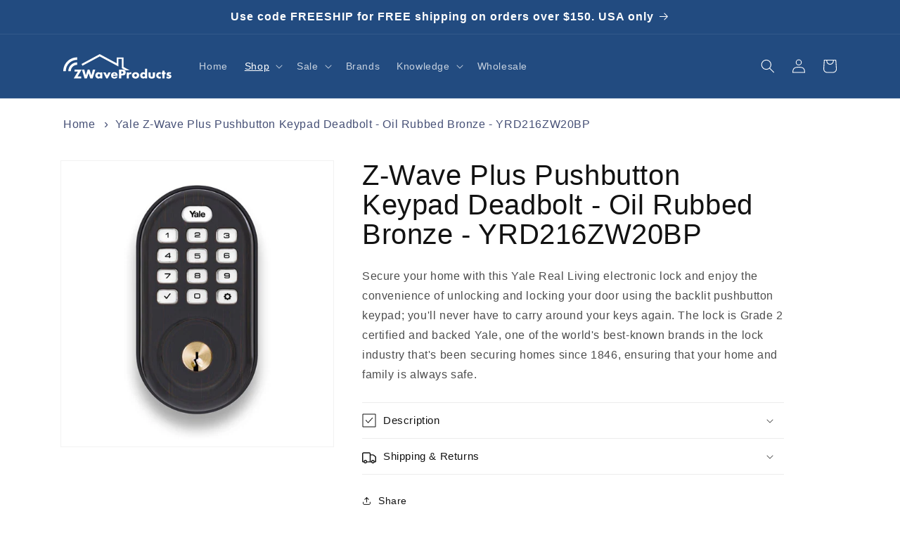

--- FILE ---
content_type: text/html; charset=utf-8
request_url: https://www.zwaveproducts.com/collections/z-wave-door-locks-and-deadbolts/products/yale-yrd216zw20bp-z-wave-plus-pushbutton-keypad-deadbolt-oil-rubbed-bronze
body_size: 35150
content:
<!doctype html>
<html class="no-js" lang="en">
  <head>

    <!-- Google tag (gtag.js) -->
    <script async src="https://www.googletagmanager.com/gtag/js?id=G-QCENYKW9YR"></script>
    <script>
    window.dataLayer = window.dataLayer || [];
    function gtag(){dataLayer.push(arguments);}
    gtag('js', new Date());
    
    gtag('config', 'G-QCENYKW9YR');
    </script>

    <!-- Google Tag Manager -->
    <script>(function(w,d,s,l,i){w[l]=w[l]||[];w[l].push({'gtm.start':
    new Date().getTime(),event:'gtm.js'});var f=d.getElementsByTagName(s)[0],
    j=d.createElement(s),dl=l!='dataLayer'?'&l='+l:'';j.async=true;j.src=
    'https://www.googletagmanager.com/gtm.js?id='+i+dl;f.parentNode.insertBefore(j,f);
    })(window,document,'script','dataLayer','GTM-M2H385W');</script>
    <!-- End Google Tag Manager -->
    
    <meta charset="utf-8">
    <meta http-equiv="X-UA-Compatible" content="IE=edge">
    <meta name="viewport" content="width=device-width,initial-scale=1">
    <meta name="theme-color" content="">
    <link rel="canonical" href="https://www.zwaveproducts.com/products/yale-yrd216zw20bp-z-wave-plus-pushbutton-keypad-deadbolt-oil-rubbed-bronze">
    <link rel="preconnect" href="https://cdn.shopify.com" crossorigin><title>
      Yale Z-Wave Plus Pushbutton Keypad Deadbolt - Oil Rubbed Bronze - YRD2
 &ndash; ZWaveProducts</title>

    
      <meta name="description" content="Secure your home with this Yale Real Living electronic lock and enjoy the convenience of unlocking and locking your door using the backlit pushbutton keypad; you&#39;ll never have to carry around your keys again. The lock is Grade 2 certified and backed Yale, one of the world&#39;s best-known brands in the lock industry that&#39;s">
    

    

<meta property="og:site_name" content="ZWaveProducts">
<meta property="og:url" content="https://www.zwaveproducts.com/products/yale-yrd216zw20bp-z-wave-plus-pushbutton-keypad-deadbolt-oil-rubbed-bronze">
<meta property="og:title" content="Yale Z-Wave Plus Pushbutton Keypad Deadbolt - Oil Rubbed Bronze - YRD2">
<meta property="og:type" content="product">
<meta property="og:description" content="Secure your home with this Yale Real Living electronic lock and enjoy the convenience of unlocking and locking your door using the backlit pushbutton keypad; you&#39;ll never have to carry around your keys again. The lock is Grade 2 certified and backed Yale, one of the world&#39;s best-known brands in the lock industry that&#39;s"><meta property="og:image" content="http://www.zwaveproducts.com/cdn/shop/products/YRD216ZW20BP_main.jpg?v=1562783757">
  <meta property="og:image:secure_url" content="https://www.zwaveproducts.com/cdn/shop/products/YRD216ZW20BP_main.jpg?v=1562783757">
  <meta property="og:image:width" content="500">
  <meta property="og:image:height" content="525"><meta property="og:price:amount" content="222.49">
  <meta property="og:price:currency" content="USD"><meta name="twitter:card" content="summary_large_image">
<meta name="twitter:title" content="Yale Z-Wave Plus Pushbutton Keypad Deadbolt - Oil Rubbed Bronze - YRD2">
<meta name="twitter:description" content="Secure your home with this Yale Real Living electronic lock and enjoy the convenience of unlocking and locking your door using the backlit pushbutton keypad; you&#39;ll never have to carry around your keys again. The lock is Grade 2 certified and backed Yale, one of the world&#39;s best-known brands in the lock industry that&#39;s">


    <script src="//www.zwaveproducts.com/cdn/shop/t/10/assets/global.js?v=30538961189102454741756124272" defer="defer"></script>
    <script>window.performance && window.performance.mark && window.performance.mark('shopify.content_for_header.start');</script><meta name="google-site-verification" content="qbFZyFzvIv6ykxOGbzcWgK1-LpDytTFbCV6zNTDPjig">
<meta name="facebook-domain-verification" content="wjj0a4esyan848dr6q20avqau5pw1a">
<meta name="facebook-domain-verification" content="4uavofvc07qelm3eb1a5elahe03y8u">
<meta name="google-site-verification" content="XICdGvLcFfoUyh8SMRtwI3GKhqMvatALzzvHRLuFlcc">
<meta id="shopify-digital-wallet" name="shopify-digital-wallet" content="/6798147669/digital_wallets/dialog">
<meta name="shopify-checkout-api-token" content="d143b2cc944dfa05ba4a34773bf7cfd3">
<meta id="in-context-paypal-metadata" data-shop-id="6798147669" data-venmo-supported="true" data-environment="production" data-locale="en_US" data-paypal-v4="true" data-currency="USD">
<link rel="alternate" type="application/json+oembed" href="https://www.zwaveproducts.com/products/yale-yrd216zw20bp-z-wave-plus-pushbutton-keypad-deadbolt-oil-rubbed-bronze.oembed">
<script async="async" src="/checkouts/internal/preloads.js?locale=en-US"></script>
<script id="shopify-features" type="application/json">{"accessToken":"d143b2cc944dfa05ba4a34773bf7cfd3","betas":["rich-media-storefront-analytics"],"domain":"www.zwaveproducts.com","predictiveSearch":true,"shopId":6798147669,"locale":"en"}</script>
<script>var Shopify = Shopify || {};
Shopify.shop = "zwaveproducts.myshopify.com";
Shopify.locale = "en";
Shopify.currency = {"active":"USD","rate":"1.0"};
Shopify.country = "US";
Shopify.theme = {"name":"V8.25 Updated available variants Cockcrow","id":180779188541,"schema_name":"Cockcrow","schema_version":"7.0.1","theme_store_id":null,"role":"main"};
Shopify.theme.handle = "null";
Shopify.theme.style = {"id":null,"handle":null};
Shopify.cdnHost = "www.zwaveproducts.com/cdn";
Shopify.routes = Shopify.routes || {};
Shopify.routes.root = "/";</script>
<script type="module">!function(o){(o.Shopify=o.Shopify||{}).modules=!0}(window);</script>
<script>!function(o){function n(){var o=[];function n(){o.push(Array.prototype.slice.apply(arguments))}return n.q=o,n}var t=o.Shopify=o.Shopify||{};t.loadFeatures=n(),t.autoloadFeatures=n()}(window);</script>
<script id="shop-js-analytics" type="application/json">{"pageType":"product"}</script>
<script defer="defer" async type="module" src="//www.zwaveproducts.com/cdn/shopifycloud/shop-js/modules/v2/client.init-shop-cart-sync_C5BV16lS.en.esm.js"></script>
<script defer="defer" async type="module" src="//www.zwaveproducts.com/cdn/shopifycloud/shop-js/modules/v2/chunk.common_CygWptCX.esm.js"></script>
<script type="module">
  await import("//www.zwaveproducts.com/cdn/shopifycloud/shop-js/modules/v2/client.init-shop-cart-sync_C5BV16lS.en.esm.js");
await import("//www.zwaveproducts.com/cdn/shopifycloud/shop-js/modules/v2/chunk.common_CygWptCX.esm.js");

  window.Shopify.SignInWithShop?.initShopCartSync?.({"fedCMEnabled":true,"windoidEnabled":true});

</script>
<script>(function() {
  var isLoaded = false;
  function asyncLoad() {
    if (isLoaded) return;
    isLoaded = true;
    var urls = ["https:\/\/formbuilder.hulkapps.com\/skeletopapp.js?shop=zwaveproducts.myshopify.com","https:\/\/d23dclunsivw3h.cloudfront.net\/redirect-app.js?shop=zwaveproducts.myshopify.com"];
    for (var i = 0; i < urls.length; i++) {
      var s = document.createElement('script');
      s.type = 'text/javascript';
      s.async = true;
      s.src = urls[i];
      var x = document.getElementsByTagName('script')[0];
      x.parentNode.insertBefore(s, x);
    }
  };
  if(window.attachEvent) {
    window.attachEvent('onload', asyncLoad);
  } else {
    window.addEventListener('load', asyncLoad, false);
  }
})();</script>
<script id="__st">var __st={"a":6798147669,"offset":-18000,"reqid":"6c81d3d6-2071-46dd-b245-e0cb341e385f-1768658147","pageurl":"www.zwaveproducts.com\/collections\/z-wave-door-locks-and-deadbolts\/products\/yale-yrd216zw20bp-z-wave-plus-pushbutton-keypad-deadbolt-oil-rubbed-bronze","u":"8d5c064f8a35","p":"product","rtyp":"product","rid":2576225927253};</script>
<script>window.ShopifyPaypalV4VisibilityTracking = true;</script>
<script id="captcha-bootstrap">!function(){'use strict';const t='contact',e='account',n='new_comment',o=[[t,t],['blogs',n],['comments',n],[t,'customer']],c=[[e,'customer_login'],[e,'guest_login'],[e,'recover_customer_password'],[e,'create_customer']],r=t=>t.map((([t,e])=>`form[action*='/${t}']:not([data-nocaptcha='true']) input[name='form_type'][value='${e}']`)).join(','),a=t=>()=>t?[...document.querySelectorAll(t)].map((t=>t.form)):[];function s(){const t=[...o],e=r(t);return a(e)}const i='password',u='form_key',d=['recaptcha-v3-token','g-recaptcha-response','h-captcha-response',i],f=()=>{try{return window.sessionStorage}catch{return}},m='__shopify_v',_=t=>t.elements[u];function p(t,e,n=!1){try{const o=window.sessionStorage,c=JSON.parse(o.getItem(e)),{data:r}=function(t){const{data:e,action:n}=t;return t[m]||n?{data:e,action:n}:{data:t,action:n}}(c);for(const[e,n]of Object.entries(r))t.elements[e]&&(t.elements[e].value=n);n&&o.removeItem(e)}catch(o){console.error('form repopulation failed',{error:o})}}const l='form_type',E='cptcha';function T(t){t.dataset[E]=!0}const w=window,h=w.document,L='Shopify',v='ce_forms',y='captcha';let A=!1;((t,e)=>{const n=(g='f06e6c50-85a8-45c8-87d0-21a2b65856fe',I='https://cdn.shopify.com/shopifycloud/storefront-forms-hcaptcha/ce_storefront_forms_captcha_hcaptcha.v1.5.2.iife.js',D={infoText:'Protected by hCaptcha',privacyText:'Privacy',termsText:'Terms'},(t,e,n)=>{const o=w[L][v],c=o.bindForm;if(c)return c(t,g,e,D).then(n);var r;o.q.push([[t,g,e,D],n]),r=I,A||(h.body.append(Object.assign(h.createElement('script'),{id:'captcha-provider',async:!0,src:r})),A=!0)});var g,I,D;w[L]=w[L]||{},w[L][v]=w[L][v]||{},w[L][v].q=[],w[L][y]=w[L][y]||{},w[L][y].protect=function(t,e){n(t,void 0,e),T(t)},Object.freeze(w[L][y]),function(t,e,n,w,h,L){const[v,y,A,g]=function(t,e,n){const i=e?o:[],u=t?c:[],d=[...i,...u],f=r(d),m=r(i),_=r(d.filter((([t,e])=>n.includes(e))));return[a(f),a(m),a(_),s()]}(w,h,L),I=t=>{const e=t.target;return e instanceof HTMLFormElement?e:e&&e.form},D=t=>v().includes(t);t.addEventListener('submit',(t=>{const e=I(t);if(!e)return;const n=D(e)&&!e.dataset.hcaptchaBound&&!e.dataset.recaptchaBound,o=_(e),c=g().includes(e)&&(!o||!o.value);(n||c)&&t.preventDefault(),c&&!n&&(function(t){try{if(!f())return;!function(t){const e=f();if(!e)return;const n=_(t);if(!n)return;const o=n.value;o&&e.removeItem(o)}(t);const e=Array.from(Array(32),(()=>Math.random().toString(36)[2])).join('');!function(t,e){_(t)||t.append(Object.assign(document.createElement('input'),{type:'hidden',name:u})),t.elements[u].value=e}(t,e),function(t,e){const n=f();if(!n)return;const o=[...t.querySelectorAll(`input[type='${i}']`)].map((({name:t})=>t)),c=[...d,...o],r={};for(const[a,s]of new FormData(t).entries())c.includes(a)||(r[a]=s);n.setItem(e,JSON.stringify({[m]:1,action:t.action,data:r}))}(t,e)}catch(e){console.error('failed to persist form',e)}}(e),e.submit())}));const S=(t,e)=>{t&&!t.dataset[E]&&(n(t,e.some((e=>e===t))),T(t))};for(const o of['focusin','change'])t.addEventListener(o,(t=>{const e=I(t);D(e)&&S(e,y())}));const B=e.get('form_key'),M=e.get(l),P=B&&M;t.addEventListener('DOMContentLoaded',(()=>{const t=y();if(P)for(const e of t)e.elements[l].value===M&&p(e,B);[...new Set([...A(),...v().filter((t=>'true'===t.dataset.shopifyCaptcha))])].forEach((e=>S(e,t)))}))}(h,new URLSearchParams(w.location.search),n,t,e,['guest_login'])})(!0,!0)}();</script>
<script integrity="sha256-4kQ18oKyAcykRKYeNunJcIwy7WH5gtpwJnB7kiuLZ1E=" data-source-attribution="shopify.loadfeatures" defer="defer" src="//www.zwaveproducts.com/cdn/shopifycloud/storefront/assets/storefront/load_feature-a0a9edcb.js" crossorigin="anonymous"></script>
<script data-source-attribution="shopify.dynamic_checkout.dynamic.init">var Shopify=Shopify||{};Shopify.PaymentButton=Shopify.PaymentButton||{isStorefrontPortableWallets:!0,init:function(){window.Shopify.PaymentButton.init=function(){};var t=document.createElement("script");t.src="https://www.zwaveproducts.com/cdn/shopifycloud/portable-wallets/latest/portable-wallets.en.js",t.type="module",document.head.appendChild(t)}};
</script>
<script data-source-attribution="shopify.dynamic_checkout.buyer_consent">
  function portableWalletsHideBuyerConsent(e){var t=document.getElementById("shopify-buyer-consent"),n=document.getElementById("shopify-subscription-policy-button");t&&n&&(t.classList.add("hidden"),t.setAttribute("aria-hidden","true"),n.removeEventListener("click",e))}function portableWalletsShowBuyerConsent(e){var t=document.getElementById("shopify-buyer-consent"),n=document.getElementById("shopify-subscription-policy-button");t&&n&&(t.classList.remove("hidden"),t.removeAttribute("aria-hidden"),n.addEventListener("click",e))}window.Shopify?.PaymentButton&&(window.Shopify.PaymentButton.hideBuyerConsent=portableWalletsHideBuyerConsent,window.Shopify.PaymentButton.showBuyerConsent=portableWalletsShowBuyerConsent);
</script>
<script data-source-attribution="shopify.dynamic_checkout.cart.bootstrap">document.addEventListener("DOMContentLoaded",(function(){function t(){return document.querySelector("shopify-accelerated-checkout-cart, shopify-accelerated-checkout")}if(t())Shopify.PaymentButton.init();else{new MutationObserver((function(e,n){t()&&(Shopify.PaymentButton.init(),n.disconnect())})).observe(document.body,{childList:!0,subtree:!0})}}));
</script>
<link id="shopify-accelerated-checkout-styles" rel="stylesheet" media="screen" href="https://www.zwaveproducts.com/cdn/shopifycloud/portable-wallets/latest/accelerated-checkout-backwards-compat.css" crossorigin="anonymous">
<style id="shopify-accelerated-checkout-cart">
        #shopify-buyer-consent {
  margin-top: 1em;
  display: inline-block;
  width: 100%;
}

#shopify-buyer-consent.hidden {
  display: none;
}

#shopify-subscription-policy-button {
  background: none;
  border: none;
  padding: 0;
  text-decoration: underline;
  font-size: inherit;
  cursor: pointer;
}

#shopify-subscription-policy-button::before {
  box-shadow: none;
}

      </style>
<script id="sections-script" data-sections="header,footer" defer="defer" src="//www.zwaveproducts.com/cdn/shop/t/10/compiled_assets/scripts.js?v=6432"></script>
<script>window.performance && window.performance.mark && window.performance.mark('shopify.content_for_header.end');</script>

<style data-shopify>

      :root {
        --font-body-family: BlinkMacSystemFont,-apple-system,"Segoe UI","Roboto","Oxygen","Ubuntu","Cantarell","Fira Sans","Droid Sans","Helvetica Neue","Helvetica","Arial",sans-serif;
        --font-body-style: normal;
        --font-body-weight: 400;
        --font-body-weight-bold: 700;

        --font-heading-family: BlinkMacSystemFont,-apple-system,"Segoe UI","Roboto","Oxygen","Ubuntu","Cantarell","Fira Sans","Droid Sans","Helvetica Neue","Helvetica","Arial",sans-serif;
        --font-heading-style: normal;
        --font-heading-weight: 400;

        --font-body-scale: 1.0;
        --font-heading-scale: 1.0;

        --color-base-text: 18, 18, 18;
        --color-shadow: 18, 18, 18;
        --color-base-background-1: 255, 255, 255;
        --color-base-background-2: 243, 243, 243;
        --color-base-solid-button-labels: 255, 255, 255;
        --color-base-outline-button-labels: 18, 18, 18;
        --color-base-accent-1: 34, 75, 128;
        --color-base-accent-2: 51, 79, 180;
        --payment-terms-background-color: #ffffff;

        --gradient-base-background-1: #ffffff;
        --gradient-base-background-2: #f3f3f3;
        --gradient-base-accent-1: #224b80;
        --gradient-base-accent-2: #334fb4;

        --media-padding: px;
        --media-border-opacity: 0.05;
        --media-border-width: 1px;
        --media-radius: 0px;
        --media-shadow-opacity: 0.0;
        --media-shadow-horizontal-offset: 0px;
        --media-shadow-vertical-offset: 4px;
        --media-shadow-blur-radius: 5px;
        --media-shadow-visible: 0;

        --page-width: 120rem;
        --page-width-margin: 0rem;

        --product-card-image-padding: 0.0rem;
        --product-card-corner-radius: 0.0rem;
        --product-card-text-alignment: left;
        --product-card-border-width: 0.0rem;
        --product-card-border-opacity: 0.1;
        --product-card-shadow-opacity: 0.0;
        --product-card-shadow-visible: 0;
        --product-card-shadow-horizontal-offset: 0.0rem;
        --product-card-shadow-vertical-offset: 0.4rem;
        --product-card-shadow-blur-radius: 0.5rem;

        --collection-card-image-padding: 0.0rem;
        --collection-card-corner-radius: 0.0rem;
        --collection-card-text-alignment: left;
        --collection-card-border-width: 0.0rem;
        --collection-card-border-opacity: 0.1;
        --collection-card-shadow-opacity: 0.0;
        --collection-card-shadow-visible: 0;
        --collection-card-shadow-horizontal-offset: 0.0rem;
        --collection-card-shadow-vertical-offset: 0.4rem;
        --collection-card-shadow-blur-radius: 0.5rem;

        --blog-card-image-padding: 0.0rem;
        --blog-card-corner-radius: 0.0rem;
        --blog-card-text-alignment: left;
        --blog-card-border-width: 0.0rem;
        --blog-card-border-opacity: 0.1;
        --blog-card-shadow-opacity: 0.0;
        --blog-card-shadow-visible: 0;
        --blog-card-shadow-horizontal-offset: 0.0rem;
        --blog-card-shadow-vertical-offset: 0.4rem;
        --blog-card-shadow-blur-radius: 0.5rem;

        --badge-corner-radius: 4.0rem;

        --popup-border-width: 1px;
        --popup-border-opacity: 0.1;
        --popup-corner-radius: 0px;
        --popup-shadow-opacity: 0.0;
        --popup-shadow-horizontal-offset: 0px;
        --popup-shadow-vertical-offset: 4px;
        --popup-shadow-blur-radius: 5px;

        --drawer-border-width: 1px;
        --drawer-border-opacity: 0.1;
        --drawer-shadow-opacity: 0.0;
        --drawer-shadow-horizontal-offset: 0px;
        --drawer-shadow-vertical-offset: 4px;
        --drawer-shadow-blur-radius: 5px;

        --spacing-sections-desktop: 0px;
        --spacing-sections-mobile: 0px;

        --grid-desktop-vertical-spacing: 8px;
        --grid-desktop-horizontal-spacing: 8px;
        --grid-mobile-vertical-spacing: 4px;
        --grid-mobile-horizontal-spacing: 4px;

        --text-boxes-border-opacity: 0.1;
        --text-boxes-border-width: 0px;
        --text-boxes-radius: 0px;
        --text-boxes-shadow-opacity: 0.0;
        --text-boxes-shadow-visible: 0;
        --text-boxes-shadow-horizontal-offset: 0px;
        --text-boxes-shadow-vertical-offset: 4px;
        --text-boxes-shadow-blur-radius: 5px;

        --buttons-radius: 0px;
        --buttons-radius-outset: 0px;
        --buttons-border-width: 1px;
        --buttons-border-opacity: 1.0;
        --buttons-shadow-opacity: 0.0;
        --buttons-shadow-visible: 0;
        --buttons-shadow-horizontal-offset: 0px;
        --buttons-shadow-vertical-offset: 4px;
        --buttons-shadow-blur-radius: 5px;
        --buttons-border-offset: 0px;

        --inputs-radius: 0px;
        --inputs-border-width: 1px;
        --inputs-border-opacity: 0.55;
        --inputs-shadow-opacity: 0.0;
        --inputs-shadow-horizontal-offset: 0px;
        --inputs-margin-offset: 0px;
        --inputs-shadow-vertical-offset: 4px;
        --inputs-shadow-blur-radius: 5px;
        --inputs-radius-outset: 0px;

        --variant-pills-radius: 40px;
        --variant-pills-border-width: 1px;
        --variant-pills-border-opacity: 0.55;
        --variant-pills-shadow-opacity: 0.0;
        --variant-pills-shadow-horizontal-offset: 0px;
        --variant-pills-shadow-vertical-offset: 4px;
        --variant-pills-shadow-blur-radius: 5px;
      }

      *,
      *::before,
      *::after {
        box-sizing: inherit;
      }

      html {
        box-sizing: border-box;
        font-size: calc(var(--font-body-scale) * 62.5%);
        height: 100%;
      }

      body {
        display: grid;
        grid-template-rows: auto auto 1fr auto;
        grid-template-columns: 100%;
        min-height: 100%;
        margin: 0;
        font-size: 1.5rem;
        letter-spacing: 0.06rem;
        line-height: calc(1 + 0.8 / var(--font-body-scale));
        font-family: var(--font-body-family);
        font-style: var(--font-body-style);
        font-weight: var(--font-body-weight);
      }

      @media screen and (min-width: 750px) {
        body {
          font-size: 1.6rem;
        }
      }
    </style>

    <link href="//www.zwaveproducts.com/cdn/shop/t/10/assets/base.css?v=58055581279244049511756124272" rel="stylesheet" type="text/css" media="all" />
<link rel="preload" as="font" href="//www.zwaveproducts.com/cdn/fonts/assistant/assistant_n4.9120912a469cad1cc292572851508ca49d12e768.woff2" type="font/woff2" crossorigin><link rel="preload" as="font" href="//www.zwaveproducts.com/cdn/fonts/assistant/assistant_n4.9120912a469cad1cc292572851508ca49d12e768.woff2" type="font/woff2" crossorigin><link rel="stylesheet" href="//www.zwaveproducts.com/cdn/shop/t/10/assets/component-predictive-search.css?v=48337979200227768551756124272" media="print" onload="this.media='all'"><script>document.documentElement.className = document.documentElement.className.replace('no-js', 'js');
    if (Shopify.designMode) {
      document.documentElement.classList.add('shopify-design-mode');
    }
    </script>
  <!-- BEGIN app block: shopify://apps/charge-me-later-wholesale-app/blocks/cml_snippet/f6aa9802-b86e-43c4-9f25-9ffaee840587 -->






<!-- check pay later collection -->

<!-- check pay later collection END -->

<script>
  var cml_tags = "NET30";
  var storeArguments = {customer: "",customer_email: "",shopAddress: "zwaveproducts.myshopify.com",};
</script>


      


    








<!-- END app block --><link href="https://monorail-edge.shopifysvc.com" rel="dns-prefetch">
<script>(function(){if ("sendBeacon" in navigator && "performance" in window) {try {var session_token_from_headers = performance.getEntriesByType('navigation')[0].serverTiming.find(x => x.name == '_s').description;} catch {var session_token_from_headers = undefined;}var session_cookie_matches = document.cookie.match(/_shopify_s=([^;]*)/);var session_token_from_cookie = session_cookie_matches && session_cookie_matches.length === 2 ? session_cookie_matches[1] : "";var session_token = session_token_from_headers || session_token_from_cookie || "";function handle_abandonment_event(e) {var entries = performance.getEntries().filter(function(entry) {return /monorail-edge.shopifysvc.com/.test(entry.name);});if (!window.abandonment_tracked && entries.length === 0) {window.abandonment_tracked = true;var currentMs = Date.now();var navigation_start = performance.timing.navigationStart;var payload = {shop_id: 6798147669,url: window.location.href,navigation_start,duration: currentMs - navigation_start,session_token,page_type: "product"};window.navigator.sendBeacon("https://monorail-edge.shopifysvc.com/v1/produce", JSON.stringify({schema_id: "online_store_buyer_site_abandonment/1.1",payload: payload,metadata: {event_created_at_ms: currentMs,event_sent_at_ms: currentMs}}));}}window.addEventListener('pagehide', handle_abandonment_event);}}());</script>
<script id="web-pixels-manager-setup">(function e(e,d,r,n,o){if(void 0===o&&(o={}),!Boolean(null===(a=null===(i=window.Shopify)||void 0===i?void 0:i.analytics)||void 0===a?void 0:a.replayQueue)){var i,a;window.Shopify=window.Shopify||{};var t=window.Shopify;t.analytics=t.analytics||{};var s=t.analytics;s.replayQueue=[],s.publish=function(e,d,r){return s.replayQueue.push([e,d,r]),!0};try{self.performance.mark("wpm:start")}catch(e){}var l=function(){var e={modern:/Edge?\/(1{2}[4-9]|1[2-9]\d|[2-9]\d{2}|\d{4,})\.\d+(\.\d+|)|Firefox\/(1{2}[4-9]|1[2-9]\d|[2-9]\d{2}|\d{4,})\.\d+(\.\d+|)|Chrom(ium|e)\/(9{2}|\d{3,})\.\d+(\.\d+|)|(Maci|X1{2}).+ Version\/(15\.\d+|(1[6-9]|[2-9]\d|\d{3,})\.\d+)([,.]\d+|)( \(\w+\)|)( Mobile\/\w+|) Safari\/|Chrome.+OPR\/(9{2}|\d{3,})\.\d+\.\d+|(CPU[ +]OS|iPhone[ +]OS|CPU[ +]iPhone|CPU IPhone OS|CPU iPad OS)[ +]+(15[._]\d+|(1[6-9]|[2-9]\d|\d{3,})[._]\d+)([._]\d+|)|Android:?[ /-](13[3-9]|1[4-9]\d|[2-9]\d{2}|\d{4,})(\.\d+|)(\.\d+|)|Android.+Firefox\/(13[5-9]|1[4-9]\d|[2-9]\d{2}|\d{4,})\.\d+(\.\d+|)|Android.+Chrom(ium|e)\/(13[3-9]|1[4-9]\d|[2-9]\d{2}|\d{4,})\.\d+(\.\d+|)|SamsungBrowser\/([2-9]\d|\d{3,})\.\d+/,legacy:/Edge?\/(1[6-9]|[2-9]\d|\d{3,})\.\d+(\.\d+|)|Firefox\/(5[4-9]|[6-9]\d|\d{3,})\.\d+(\.\d+|)|Chrom(ium|e)\/(5[1-9]|[6-9]\d|\d{3,})\.\d+(\.\d+|)([\d.]+$|.*Safari\/(?![\d.]+ Edge\/[\d.]+$))|(Maci|X1{2}).+ Version\/(10\.\d+|(1[1-9]|[2-9]\d|\d{3,})\.\d+)([,.]\d+|)( \(\w+\)|)( Mobile\/\w+|) Safari\/|Chrome.+OPR\/(3[89]|[4-9]\d|\d{3,})\.\d+\.\d+|(CPU[ +]OS|iPhone[ +]OS|CPU[ +]iPhone|CPU IPhone OS|CPU iPad OS)[ +]+(10[._]\d+|(1[1-9]|[2-9]\d|\d{3,})[._]\d+)([._]\d+|)|Android:?[ /-](13[3-9]|1[4-9]\d|[2-9]\d{2}|\d{4,})(\.\d+|)(\.\d+|)|Mobile Safari.+OPR\/([89]\d|\d{3,})\.\d+\.\d+|Android.+Firefox\/(13[5-9]|1[4-9]\d|[2-9]\d{2}|\d{4,})\.\d+(\.\d+|)|Android.+Chrom(ium|e)\/(13[3-9]|1[4-9]\d|[2-9]\d{2}|\d{4,})\.\d+(\.\d+|)|Android.+(UC? ?Browser|UCWEB|U3)[ /]?(15\.([5-9]|\d{2,})|(1[6-9]|[2-9]\d|\d{3,})\.\d+)\.\d+|SamsungBrowser\/(5\.\d+|([6-9]|\d{2,})\.\d+)|Android.+MQ{2}Browser\/(14(\.(9|\d{2,})|)|(1[5-9]|[2-9]\d|\d{3,})(\.\d+|))(\.\d+|)|K[Aa][Ii]OS\/(3\.\d+|([4-9]|\d{2,})\.\d+)(\.\d+|)/},d=e.modern,r=e.legacy,n=navigator.userAgent;return n.match(d)?"modern":n.match(r)?"legacy":"unknown"}(),u="modern"===l?"modern":"legacy",c=(null!=n?n:{modern:"",legacy:""})[u],f=function(e){return[e.baseUrl,"/wpm","/b",e.hashVersion,"modern"===e.buildTarget?"m":"l",".js"].join("")}({baseUrl:d,hashVersion:r,buildTarget:u}),m=function(e){var d=e.version,r=e.bundleTarget,n=e.surface,o=e.pageUrl,i=e.monorailEndpoint;return{emit:function(e){var a=e.status,t=e.errorMsg,s=(new Date).getTime(),l=JSON.stringify({metadata:{event_sent_at_ms:s},events:[{schema_id:"web_pixels_manager_load/3.1",payload:{version:d,bundle_target:r,page_url:o,status:a,surface:n,error_msg:t},metadata:{event_created_at_ms:s}}]});if(!i)return console&&console.warn&&console.warn("[Web Pixels Manager] No Monorail endpoint provided, skipping logging."),!1;try{return self.navigator.sendBeacon.bind(self.navigator)(i,l)}catch(e){}var u=new XMLHttpRequest;try{return u.open("POST",i,!0),u.setRequestHeader("Content-Type","text/plain"),u.send(l),!0}catch(e){return console&&console.warn&&console.warn("[Web Pixels Manager] Got an unhandled error while logging to Monorail."),!1}}}}({version:r,bundleTarget:l,surface:e.surface,pageUrl:self.location.href,monorailEndpoint:e.monorailEndpoint});try{o.browserTarget=l,function(e){var d=e.src,r=e.async,n=void 0===r||r,o=e.onload,i=e.onerror,a=e.sri,t=e.scriptDataAttributes,s=void 0===t?{}:t,l=document.createElement("script"),u=document.querySelector("head"),c=document.querySelector("body");if(l.async=n,l.src=d,a&&(l.integrity=a,l.crossOrigin="anonymous"),s)for(var f in s)if(Object.prototype.hasOwnProperty.call(s,f))try{l.dataset[f]=s[f]}catch(e){}if(o&&l.addEventListener("load",o),i&&l.addEventListener("error",i),u)u.appendChild(l);else{if(!c)throw new Error("Did not find a head or body element to append the script");c.appendChild(l)}}({src:f,async:!0,onload:function(){if(!function(){var e,d;return Boolean(null===(d=null===(e=window.Shopify)||void 0===e?void 0:e.analytics)||void 0===d?void 0:d.initialized)}()){var d=window.webPixelsManager.init(e)||void 0;if(d){var r=window.Shopify.analytics;r.replayQueue.forEach((function(e){var r=e[0],n=e[1],o=e[2];d.publishCustomEvent(r,n,o)})),r.replayQueue=[],r.publish=d.publishCustomEvent,r.visitor=d.visitor,r.initialized=!0}}},onerror:function(){return m.emit({status:"failed",errorMsg:"".concat(f," has failed to load")})},sri:function(e){var d=/^sha384-[A-Za-z0-9+/=]+$/;return"string"==typeof e&&d.test(e)}(c)?c:"",scriptDataAttributes:o}),m.emit({status:"loading"})}catch(e){m.emit({status:"failed",errorMsg:(null==e?void 0:e.message)||"Unknown error"})}}})({shopId: 6798147669,storefrontBaseUrl: "https://www.zwaveproducts.com",extensionsBaseUrl: "https://extensions.shopifycdn.com/cdn/shopifycloud/web-pixels-manager",monorailEndpoint: "https://monorail-edge.shopifysvc.com/unstable/produce_batch",surface: "storefront-renderer",enabledBetaFlags: ["2dca8a86"],webPixelsConfigList: [{"id":"774308157","configuration":"{\"config\":\"{\\\"pixel_id\\\":\\\"G-QCENYKW9YR\\\",\\\"target_country\\\":\\\"US\\\",\\\"gtag_events\\\":[{\\\"type\\\":\\\"search\\\",\\\"action_label\\\":[\\\"G-QCENYKW9YR\\\",\\\"AW-926376579\\\/MMTACOK27akBEIPF3bkD\\\"]},{\\\"type\\\":\\\"begin_checkout\\\",\\\"action_label\\\":[\\\"G-QCENYKW9YR\\\",\\\"AW-926376579\\\/5cwwCN-27akBEIPF3bkD\\\"]},{\\\"type\\\":\\\"view_item\\\",\\\"action_label\\\":[\\\"G-QCENYKW9YR\\\",\\\"AW-926376579\\\/XVlBCNm27akBEIPF3bkD\\\",\\\"MC-194T2CFEVN\\\"]},{\\\"type\\\":\\\"purchase\\\",\\\"action_label\\\":[\\\"G-QCENYKW9YR\\\",\\\"AW-926376579\\\/EKePCNa27akBEIPF3bkD\\\",\\\"MC-194T2CFEVN\\\"]},{\\\"type\\\":\\\"page_view\\\",\\\"action_label\\\":[\\\"G-QCENYKW9YR\\\",\\\"AW-926376579\\\/5uF_CNO27akBEIPF3bkD\\\",\\\"MC-194T2CFEVN\\\"]},{\\\"type\\\":\\\"add_payment_info\\\",\\\"action_label\\\":[\\\"G-QCENYKW9YR\\\",\\\"AW-926376579\\\/q-9lCOW27akBEIPF3bkD\\\"]},{\\\"type\\\":\\\"add_to_cart\\\",\\\"action_label\\\":[\\\"G-QCENYKW9YR\\\",\\\"AW-926376579\\\/RVIsCNy27akBEIPF3bkD\\\"]}],\\\"enable_monitoring_mode\\\":false}\"}","eventPayloadVersion":"v1","runtimeContext":"OPEN","scriptVersion":"b2a88bafab3e21179ed38636efcd8a93","type":"APP","apiClientId":1780363,"privacyPurposes":[],"dataSharingAdjustments":{"protectedCustomerApprovalScopes":["read_customer_address","read_customer_email","read_customer_name","read_customer_personal_data","read_customer_phone"]}},{"id":"234979645","configuration":"{\"pixel_id\":\"936609730036763\",\"pixel_type\":\"facebook_pixel\",\"metaapp_system_user_token\":\"-\"}","eventPayloadVersion":"v1","runtimeContext":"OPEN","scriptVersion":"ca16bc87fe92b6042fbaa3acc2fbdaa6","type":"APP","apiClientId":2329312,"privacyPurposes":["ANALYTICS","MARKETING","SALE_OF_DATA"],"dataSharingAdjustments":{"protectedCustomerApprovalScopes":["read_customer_address","read_customer_email","read_customer_name","read_customer_personal_data","read_customer_phone"]}},{"id":"shopify-app-pixel","configuration":"{}","eventPayloadVersion":"v1","runtimeContext":"STRICT","scriptVersion":"0450","apiClientId":"shopify-pixel","type":"APP","privacyPurposes":["ANALYTICS","MARKETING"]},{"id":"shopify-custom-pixel","eventPayloadVersion":"v1","runtimeContext":"LAX","scriptVersion":"0450","apiClientId":"shopify-pixel","type":"CUSTOM","privacyPurposes":["ANALYTICS","MARKETING"]}],isMerchantRequest: false,initData: {"shop":{"name":"ZWaveProducts","paymentSettings":{"currencyCode":"USD"},"myshopifyDomain":"zwaveproducts.myshopify.com","countryCode":"US","storefrontUrl":"https:\/\/www.zwaveproducts.com"},"customer":null,"cart":null,"checkout":null,"productVariants":[{"price":{"amount":222.49,"currencyCode":"USD"},"product":{"title":"Yale Z-Wave Plus Pushbutton Keypad Deadbolt - Oil Rubbed Bronze - YRD216ZW20BP","vendor":"Yale","id":"2576225927253","untranslatedTitle":"Yale Z-Wave Plus Pushbutton Keypad Deadbolt - Oil Rubbed Bronze - YRD216ZW20BP","url":"\/products\/yale-yrd216zw20bp-z-wave-plus-pushbutton-keypad-deadbolt-oil-rubbed-bronze","type":""},"id":"22465829797973","image":{"src":"\/\/www.zwaveproducts.com\/cdn\/shop\/products\/YRD216ZW20BP_main.jpg?v=1562783757"},"sku":"YRD216ZW20BP","title":"Default Title","untranslatedTitle":"Default Title"}],"purchasingCompany":null},},"https://www.zwaveproducts.com/cdn","fcfee988w5aeb613cpc8e4bc33m6693e112",{"modern":"","legacy":""},{"shopId":"6798147669","storefrontBaseUrl":"https:\/\/www.zwaveproducts.com","extensionBaseUrl":"https:\/\/extensions.shopifycdn.com\/cdn\/shopifycloud\/web-pixels-manager","surface":"storefront-renderer","enabledBetaFlags":"[\"2dca8a86\"]","isMerchantRequest":"false","hashVersion":"fcfee988w5aeb613cpc8e4bc33m6693e112","publish":"custom","events":"[[\"page_viewed\",{}],[\"product_viewed\",{\"productVariant\":{\"price\":{\"amount\":222.49,\"currencyCode\":\"USD\"},\"product\":{\"title\":\"Yale Z-Wave Plus Pushbutton Keypad Deadbolt - Oil Rubbed Bronze - YRD216ZW20BP\",\"vendor\":\"Yale\",\"id\":\"2576225927253\",\"untranslatedTitle\":\"Yale Z-Wave Plus Pushbutton Keypad Deadbolt - Oil Rubbed Bronze - YRD216ZW20BP\",\"url\":\"\/products\/yale-yrd216zw20bp-z-wave-plus-pushbutton-keypad-deadbolt-oil-rubbed-bronze\",\"type\":\"\"},\"id\":\"22465829797973\",\"image\":{\"src\":\"\/\/www.zwaveproducts.com\/cdn\/shop\/products\/YRD216ZW20BP_main.jpg?v=1562783757\"},\"sku\":\"YRD216ZW20BP\",\"title\":\"Default Title\",\"untranslatedTitle\":\"Default Title\"}}]]"});</script><script>
  window.ShopifyAnalytics = window.ShopifyAnalytics || {};
  window.ShopifyAnalytics.meta = window.ShopifyAnalytics.meta || {};
  window.ShopifyAnalytics.meta.currency = 'USD';
  var meta = {"product":{"id":2576225927253,"gid":"gid:\/\/shopify\/Product\/2576225927253","vendor":"Yale","type":"","handle":"yale-yrd216zw20bp-z-wave-plus-pushbutton-keypad-deadbolt-oil-rubbed-bronze","variants":[{"id":22465829797973,"price":22249,"name":"Yale Z-Wave Plus Pushbutton Keypad Deadbolt - Oil Rubbed Bronze - YRD216ZW20BP","public_title":null,"sku":"YRD216ZW20BP"}],"remote":false},"page":{"pageType":"product","resourceType":"product","resourceId":2576225927253,"requestId":"6c81d3d6-2071-46dd-b245-e0cb341e385f-1768658147"}};
  for (var attr in meta) {
    window.ShopifyAnalytics.meta[attr] = meta[attr];
  }
</script>
<script class="analytics">
  (function () {
    var customDocumentWrite = function(content) {
      var jquery = null;

      if (window.jQuery) {
        jquery = window.jQuery;
      } else if (window.Checkout && window.Checkout.$) {
        jquery = window.Checkout.$;
      }

      if (jquery) {
        jquery('body').append(content);
      }
    };

    var hasLoggedConversion = function(token) {
      if (token) {
        return document.cookie.indexOf('loggedConversion=' + token) !== -1;
      }
      return false;
    }

    var setCookieIfConversion = function(token) {
      if (token) {
        var twoMonthsFromNow = new Date(Date.now());
        twoMonthsFromNow.setMonth(twoMonthsFromNow.getMonth() + 2);

        document.cookie = 'loggedConversion=' + token + '; expires=' + twoMonthsFromNow;
      }
    }

    var trekkie = window.ShopifyAnalytics.lib = window.trekkie = window.trekkie || [];
    if (trekkie.integrations) {
      return;
    }
    trekkie.methods = [
      'identify',
      'page',
      'ready',
      'track',
      'trackForm',
      'trackLink'
    ];
    trekkie.factory = function(method) {
      return function() {
        var args = Array.prototype.slice.call(arguments);
        args.unshift(method);
        trekkie.push(args);
        return trekkie;
      };
    };
    for (var i = 0; i < trekkie.methods.length; i++) {
      var key = trekkie.methods[i];
      trekkie[key] = trekkie.factory(key);
    }
    trekkie.load = function(config) {
      trekkie.config = config || {};
      trekkie.config.initialDocumentCookie = document.cookie;
      var first = document.getElementsByTagName('script')[0];
      var script = document.createElement('script');
      script.type = 'text/javascript';
      script.onerror = function(e) {
        var scriptFallback = document.createElement('script');
        scriptFallback.type = 'text/javascript';
        scriptFallback.onerror = function(error) {
                var Monorail = {
      produce: function produce(monorailDomain, schemaId, payload) {
        var currentMs = new Date().getTime();
        var event = {
          schema_id: schemaId,
          payload: payload,
          metadata: {
            event_created_at_ms: currentMs,
            event_sent_at_ms: currentMs
          }
        };
        return Monorail.sendRequest("https://" + monorailDomain + "/v1/produce", JSON.stringify(event));
      },
      sendRequest: function sendRequest(endpointUrl, payload) {
        // Try the sendBeacon API
        if (window && window.navigator && typeof window.navigator.sendBeacon === 'function' && typeof window.Blob === 'function' && !Monorail.isIos12()) {
          var blobData = new window.Blob([payload], {
            type: 'text/plain'
          });

          if (window.navigator.sendBeacon(endpointUrl, blobData)) {
            return true;
          } // sendBeacon was not successful

        } // XHR beacon

        var xhr = new XMLHttpRequest();

        try {
          xhr.open('POST', endpointUrl);
          xhr.setRequestHeader('Content-Type', 'text/plain');
          xhr.send(payload);
        } catch (e) {
          console.log(e);
        }

        return false;
      },
      isIos12: function isIos12() {
        return window.navigator.userAgent.lastIndexOf('iPhone; CPU iPhone OS 12_') !== -1 || window.navigator.userAgent.lastIndexOf('iPad; CPU OS 12_') !== -1;
      }
    };
    Monorail.produce('monorail-edge.shopifysvc.com',
      'trekkie_storefront_load_errors/1.1',
      {shop_id: 6798147669,
      theme_id: 180779188541,
      app_name: "storefront",
      context_url: window.location.href,
      source_url: "//www.zwaveproducts.com/cdn/s/trekkie.storefront.cd680fe47e6c39ca5d5df5f0a32d569bc48c0f27.min.js"});

        };
        scriptFallback.async = true;
        scriptFallback.src = '//www.zwaveproducts.com/cdn/s/trekkie.storefront.cd680fe47e6c39ca5d5df5f0a32d569bc48c0f27.min.js';
        first.parentNode.insertBefore(scriptFallback, first);
      };
      script.async = true;
      script.src = '//www.zwaveproducts.com/cdn/s/trekkie.storefront.cd680fe47e6c39ca5d5df5f0a32d569bc48c0f27.min.js';
      first.parentNode.insertBefore(script, first);
    };
    trekkie.load(
      {"Trekkie":{"appName":"storefront","development":false,"defaultAttributes":{"shopId":6798147669,"isMerchantRequest":null,"themeId":180779188541,"themeCityHash":"7026204649503639621","contentLanguage":"en","currency":"USD","eventMetadataId":"2ce11082-77f4-4c62-b741-9543aa207be9"},"isServerSideCookieWritingEnabled":true,"monorailRegion":"shop_domain","enabledBetaFlags":["65f19447"]},"Session Attribution":{},"S2S":{"facebookCapiEnabled":true,"source":"trekkie-storefront-renderer","apiClientId":580111}}
    );

    var loaded = false;
    trekkie.ready(function() {
      if (loaded) return;
      loaded = true;

      window.ShopifyAnalytics.lib = window.trekkie;

      var originalDocumentWrite = document.write;
      document.write = customDocumentWrite;
      try { window.ShopifyAnalytics.merchantGoogleAnalytics.call(this); } catch(error) {};
      document.write = originalDocumentWrite;

      window.ShopifyAnalytics.lib.page(null,{"pageType":"product","resourceType":"product","resourceId":2576225927253,"requestId":"6c81d3d6-2071-46dd-b245-e0cb341e385f-1768658147","shopifyEmitted":true});

      var match = window.location.pathname.match(/checkouts\/(.+)\/(thank_you|post_purchase)/)
      var token = match? match[1]: undefined;
      if (!hasLoggedConversion(token)) {
        setCookieIfConversion(token);
        window.ShopifyAnalytics.lib.track("Viewed Product",{"currency":"USD","variantId":22465829797973,"productId":2576225927253,"productGid":"gid:\/\/shopify\/Product\/2576225927253","name":"Yale Z-Wave Plus Pushbutton Keypad Deadbolt - Oil Rubbed Bronze - YRD216ZW20BP","price":"222.49","sku":"YRD216ZW20BP","brand":"Yale","variant":null,"category":"","nonInteraction":true,"remote":false},undefined,undefined,{"shopifyEmitted":true});
      window.ShopifyAnalytics.lib.track("monorail:\/\/trekkie_storefront_viewed_product\/1.1",{"currency":"USD","variantId":22465829797973,"productId":2576225927253,"productGid":"gid:\/\/shopify\/Product\/2576225927253","name":"Yale Z-Wave Plus Pushbutton Keypad Deadbolt - Oil Rubbed Bronze - YRD216ZW20BP","price":"222.49","sku":"YRD216ZW20BP","brand":"Yale","variant":null,"category":"","nonInteraction":true,"remote":false,"referer":"https:\/\/www.zwaveproducts.com\/collections\/z-wave-door-locks-and-deadbolts\/products\/yale-yrd216zw20bp-z-wave-plus-pushbutton-keypad-deadbolt-oil-rubbed-bronze"});
      }
    });


        var eventsListenerScript = document.createElement('script');
        eventsListenerScript.async = true;
        eventsListenerScript.src = "//www.zwaveproducts.com/cdn/shopifycloud/storefront/assets/shop_events_listener-3da45d37.js";
        document.getElementsByTagName('head')[0].appendChild(eventsListenerScript);

})();</script>
  <script>
  if (!window.ga || (window.ga && typeof window.ga !== 'function')) {
    window.ga = function ga() {
      (window.ga.q = window.ga.q || []).push(arguments);
      if (window.Shopify && window.Shopify.analytics && typeof window.Shopify.analytics.publish === 'function') {
        window.Shopify.analytics.publish("ga_stub_called", {}, {sendTo: "google_osp_migration"});
      }
      console.error("Shopify's Google Analytics stub called with:", Array.from(arguments), "\nSee https://help.shopify.com/manual/promoting-marketing/pixels/pixel-migration#google for more information.");
    };
    if (window.Shopify && window.Shopify.analytics && typeof window.Shopify.analytics.publish === 'function') {
      window.Shopify.analytics.publish("ga_stub_initialized", {}, {sendTo: "google_osp_migration"});
    }
  }
</script>
<script
  defer
  src="https://www.zwaveproducts.com/cdn/shopifycloud/perf-kit/shopify-perf-kit-3.0.4.min.js"
  data-application="storefront-renderer"
  data-shop-id="6798147669"
  data-render-region="gcp-us-central1"
  data-page-type="product"
  data-theme-instance-id="180779188541"
  data-theme-name="Cockcrow"
  data-theme-version="7.0.1"
  data-monorail-region="shop_domain"
  data-resource-timing-sampling-rate="10"
  data-shs="true"
  data-shs-beacon="true"
  data-shs-export-with-fetch="true"
  data-shs-logs-sample-rate="1"
  data-shs-beacon-endpoint="https://www.zwaveproducts.com/api/collect"
></script>
</head>

  <body class="gradient">

    <!-- Google Tag Manager (noscript) -->
    <noscript><iframe src="https://www.googletagmanager.com/ns.html?id=GTM-M2H385W"
    height="0" width="0" style="display:none;visibility:hidden"></iframe></noscript>
    <!-- End Google Tag Manager (noscript) -->
    
    <a class="skip-to-content-link button visually-hidden" href="#MainContent">
      Skip to content
    </a><!-- BEGIN sections: header-group -->
<div id="shopify-section-sections--25106973294909__announcement-bar" class="shopify-section shopify-section-group-header-group announcement-bar-section"><div class="announcement-bar color-accent-1 gradient" role="region" aria-label="Announcement" ><a href="/pages/shipping-information" class="announcement-bar__link link link--text focus-inset animate-arrow"><div class="page-width">
                <p class="announcement-bar__message center">
                  <span>Use code FREESHIP for FREE shipping on orders over $150.    USA only</span><svg
  viewBox="0 0 14 10"
  fill="none"
  aria-hidden="true"
  focusable="false"
  class="icon icon-arrow"
  xmlns="http://www.w3.org/2000/svg"
>
  <path fill-rule="evenodd" clip-rule="evenodd" d="M8.537.808a.5.5 0 01.817-.162l4 4a.5.5 0 010 .708l-4 4a.5.5 0 11-.708-.708L11.793 5.5H1a.5.5 0 010-1h10.793L8.646 1.354a.5.5 0 01-.109-.546z" fill="currentColor">
</svg>

</p>
              </div></a></div>
</div><div id="shopify-section-sections--25106973294909__header" class="shopify-section shopify-section-group-header-group section-header"><link rel="stylesheet" href="//www.zwaveproducts.com/cdn/shop/t/10/assets/component-list-menu.css?v=151968516119678728991756124272" media="print" onload="this.media='all'">
<link rel="stylesheet" href="//www.zwaveproducts.com/cdn/shop/t/10/assets/component-search.css?v=184225813856820874251756124272" media="print" onload="this.media='all'">
<link rel="stylesheet" href="//www.zwaveproducts.com/cdn/shop/t/10/assets/component-menu-drawer.css?v=182311192829367774911756124272" media="print" onload="this.media='all'">
<link rel="stylesheet" href="//www.zwaveproducts.com/cdn/shop/t/10/assets/component-cart-notification.css?v=137625604348931474661756124272" media="print" onload="this.media='all'">
<link rel="stylesheet" href="//www.zwaveproducts.com/cdn/shop/t/10/assets/component-cart-items.css?v=23917223812499722491756124272" media="print" onload="this.media='all'"><link rel="stylesheet" href="//www.zwaveproducts.com/cdn/shop/t/10/assets/component-price.css?v=152015496840123385751756124272" media="print" onload="this.media='all'">
  <link rel="stylesheet" href="//www.zwaveproducts.com/cdn/shop/t/10/assets/component-loading-overlay.css?v=167310470843593579841756124272" media="print" onload="this.media='all'"><noscript><link href="//www.zwaveproducts.com/cdn/shop/t/10/assets/component-list-menu.css?v=151968516119678728991756124272" rel="stylesheet" type="text/css" media="all" /></noscript>
<noscript><link href="//www.zwaveproducts.com/cdn/shop/t/10/assets/component-search.css?v=184225813856820874251756124272" rel="stylesheet" type="text/css" media="all" /></noscript>
<noscript><link href="//www.zwaveproducts.com/cdn/shop/t/10/assets/component-menu-drawer.css?v=182311192829367774911756124272" rel="stylesheet" type="text/css" media="all" /></noscript>
<noscript><link href="//www.zwaveproducts.com/cdn/shop/t/10/assets/component-cart-notification.css?v=137625604348931474661756124272" rel="stylesheet" type="text/css" media="all" /></noscript>
<noscript><link href="//www.zwaveproducts.com/cdn/shop/t/10/assets/component-cart-items.css?v=23917223812499722491756124272" rel="stylesheet" type="text/css" media="all" /></noscript>

<style>
  header-drawer {
    justify-self: start;
    margin-left: -1.2rem;
  }

  .header__heading-logo {
    max-width: 100px;
  }@media screen and (min-width: 990px) {
    header-drawer {
      display: none;
    }
  }

  .menu-drawer-container {
    display: flex;
  }

  .list-menu {
    list-style: none;
    padding: 0;
    margin: 0;
  }

  .list-menu--inline {
    display: inline-flex;
    flex-wrap: wrap;
  }

  summary.list-menu__item {
    padding-right: 2.7rem;
  }

  .list-menu__item {
    display: flex;
    align-items: center;
    line-height: calc(1 + 0.3 / var(--font-body-scale));
  }

  .list-menu__item--link {
    text-decoration: none;
    padding-bottom: 1rem;
    padding-top: 1rem;
    line-height: calc(1 + 0.8 / var(--font-body-scale));
  }

  @media screen and (min-width: 750px) {
    .list-menu__item--link {
      padding-bottom: 0.5rem;
      padding-top: 0.5rem;
    }
  }
</style><style data-shopify>.header {
    padding-top: 10px;
    padding-bottom: 10px;
  }

  .section-header {
    position: sticky; /* This is for fixing a Safari z-index issue. PR #2147 */
    margin-bottom: 0px;
  }

  @media screen and (min-width: 750px) {
    .section-header {
      margin-bottom: 0px;
    }
  }

  @media screen and (min-width: 990px) {
    .header {
      padding-top: 20px;
      padding-bottom: 20px;
    }
  }</style><script src="//www.zwaveproducts.com/cdn/shop/t/10/assets/details-disclosure.js?v=153497636716254413831756124272" defer="defer"></script>
<script src="//www.zwaveproducts.com/cdn/shop/t/10/assets/details-modal.js?v=4511761896672669691756124272" defer="defer"></script>
<script src="//www.zwaveproducts.com/cdn/shop/t/10/assets/cart-notification.js?v=160453272920806432391756124272" defer="defer"></script>
<script src="//www.zwaveproducts.com/cdn/shop/t/10/assets/search-form.js?v=113639710312857635801756124272" defer="defer"></script><svg xmlns="http://www.w3.org/2000/svg" class="hidden">
  <symbol id="icon-search" viewbox="0 0 18 19" fill="none">
    <path fill-rule="evenodd" clip-rule="evenodd" d="M11.03 11.68A5.784 5.784 0 112.85 3.5a5.784 5.784 0 018.18 8.18zm.26 1.12a6.78 6.78 0 11.72-.7l5.4 5.4a.5.5 0 11-.71.7l-5.41-5.4z" fill="currentColor"/>
  </symbol>

  <symbol id="icon-reset" class="icon icon-close"  fill="none" viewBox="0 0 18 18" stroke="currentColor">
    <circle r="8.5" cy="9" cx="9" stroke-opacity="0.2"/>
    <path d="M6.82972 6.82915L1.17193 1.17097" stroke-linecap="round" stroke-linejoin="round" transform="translate(5 5)"/>
    <path d="M1.22896 6.88502L6.77288 1.11523" stroke-linecap="round" stroke-linejoin="round" transform="translate(5 5)"/>
  </symbol>

  <symbol id="icon-close" class="icon icon-close" fill="none" viewBox="0 0 18 17">
    <path d="M.865 15.978a.5.5 0 00.707.707l7.433-7.431 7.579 7.282a.501.501 0 00.846-.37.5.5 0 00-.153-.351L9.712 8.546l7.417-7.416a.5.5 0 10-.707-.708L8.991 7.853 1.413.573a.5.5 0 10-.693.72l7.563 7.268-7.418 7.417z" fill="currentColor">
  </symbol>
</svg>
<sticky-header data-sticky-type="on-scroll-up" class="header-wrapper color-accent-1 gradient header-wrapper--border-bottom">
  <header class="header header--middle-left header--mobile-center page-width header--has-menu"><header-drawer data-breakpoint="tablet">
        <details id="Details-menu-drawer-container" class="menu-drawer-container">
          <summary class="header__icon header__icon--menu header__icon--summary link focus-inset" aria-label="Menu">
            <span>
              <svg
  xmlns="http://www.w3.org/2000/svg"
  aria-hidden="true"
  focusable="false"
  class="icon icon-hamburger"
  fill="none"
  viewBox="0 0 18 16"
>
  <path d="M1 .5a.5.5 0 100 1h15.71a.5.5 0 000-1H1zM.5 8a.5.5 0 01.5-.5h15.71a.5.5 0 010 1H1A.5.5 0 01.5 8zm0 7a.5.5 0 01.5-.5h15.71a.5.5 0 010 1H1a.5.5 0 01-.5-.5z" fill="currentColor">
</svg>

              <svg
  xmlns="http://www.w3.org/2000/svg"
  aria-hidden="true"
  focusable="false"
  class="icon icon-close"
  fill="none"
  viewBox="0 0 18 17"
>
  <path d="M.865 15.978a.5.5 0 00.707.707l7.433-7.431 7.579 7.282a.501.501 0 00.846-.37.5.5 0 00-.153-.351L9.712 8.546l7.417-7.416a.5.5 0 10-.707-.708L8.991 7.853 1.413.573a.5.5 0 10-.693.72l7.563 7.268-7.418 7.417z" fill="currentColor">
</svg>

            </span>
          </summary>
          <div id="menu-drawer" class="gradient menu-drawer motion-reduce" tabindex="-1">
            <div class="menu-drawer__inner-container">
              <div class="menu-drawer__navigation-container">
                <nav class="menu-drawer__navigation">
                  <ul class="menu-drawer__menu has-submenu list-menu" role="list"><li><a href="/" class="menu-drawer__menu-item list-menu__item link link--text focus-inset">
                            Home
                          </a></li><li><details id="Details-menu-drawer-menu-item-2">
                            <summary class="menu-drawer__menu-item list-menu__item link link--text focus-inset menu-drawer__menu-item--active">
                              Shop
                              <svg
  viewBox="0 0 14 10"
  fill="none"
  aria-hidden="true"
  focusable="false"
  class="icon icon-arrow"
  xmlns="http://www.w3.org/2000/svg"
>
  <path fill-rule="evenodd" clip-rule="evenodd" d="M8.537.808a.5.5 0 01.817-.162l4 4a.5.5 0 010 .708l-4 4a.5.5 0 11-.708-.708L11.793 5.5H1a.5.5 0 010-1h10.793L8.646 1.354a.5.5 0 01-.109-.546z" fill="currentColor">
</svg>

                              <svg aria-hidden="true" focusable="false" class="icon icon-caret" viewBox="0 0 10 6">
  <path fill-rule="evenodd" clip-rule="evenodd" d="M9.354.646a.5.5 0 00-.708 0L5 4.293 1.354.646a.5.5 0 00-.708.708l4 4a.5.5 0 00.708 0l4-4a.5.5 0 000-.708z" fill="currentColor">
</svg>

                            </summary>
                            <div id="link-shop" class="menu-drawer__submenu has-submenu gradient motion-reduce" tabindex="-1">
                              <div class="menu-drawer__inner-submenu">
                                <button class="menu-drawer__close-button link link--text focus-inset" aria-expanded="true">
                                  <svg
  viewBox="0 0 14 10"
  fill="none"
  aria-hidden="true"
  focusable="false"
  class="icon icon-arrow"
  xmlns="http://www.w3.org/2000/svg"
>
  <path fill-rule="evenodd" clip-rule="evenodd" d="M8.537.808a.5.5 0 01.817-.162l4 4a.5.5 0 010 .708l-4 4a.5.5 0 11-.708-.708L11.793 5.5H1a.5.5 0 010-1h10.793L8.646 1.354a.5.5 0 01-.109-.546z" fill="currentColor">
</svg>

                                  Shop
                                </button>
                                <ul class="menu-drawer__menu list-menu" role="list" tabindex="-1"><li><details id="Details-menu-drawer-submenu-1">
                                          <summary class="menu-drawer__menu-item link link--text list-menu__item focus-inset">
                                            Z-Wave Controllers
                                            <svg
  viewBox="0 0 14 10"
  fill="none"
  aria-hidden="true"
  focusable="false"
  class="icon icon-arrow"
  xmlns="http://www.w3.org/2000/svg"
>
  <path fill-rule="evenodd" clip-rule="evenodd" d="M8.537.808a.5.5 0 01.817-.162l4 4a.5.5 0 010 .708l-4 4a.5.5 0 11-.708-.708L11.793 5.5H1a.5.5 0 010-1h10.793L8.646 1.354a.5.5 0 01-.109-.546z" fill="currentColor">
</svg>

                                            <svg aria-hidden="true" focusable="false" class="icon icon-caret" viewBox="0 0 10 6">
  <path fill-rule="evenodd" clip-rule="evenodd" d="M9.354.646a.5.5 0 00-.708 0L5 4.293 1.354.646a.5.5 0 00-.708.708l4 4a.5.5 0 00.708 0l4-4a.5.5 0 000-.708z" fill="currentColor">
</svg>

                                          </summary>
                                          <div id="childlink-z-wave-controllers" class="menu-drawer__submenu has-submenu gradient motion-reduce">
                                            <button class="menu-drawer__close-button link link--text focus-inset" aria-expanded="true">
                                              <svg
  viewBox="0 0 14 10"
  fill="none"
  aria-hidden="true"
  focusable="false"
  class="icon icon-arrow"
  xmlns="http://www.w3.org/2000/svg"
>
  <path fill-rule="evenodd" clip-rule="evenodd" d="M8.537.808a.5.5 0 01.817-.162l4 4a.5.5 0 010 .708l-4 4a.5.5 0 11-.708-.708L11.793 5.5H1a.5.5 0 010-1h10.793L8.646 1.354a.5.5 0 01-.109-.546z" fill="currentColor">
</svg>

                                              Z-Wave Controllers
                                            </button>
                                            <ul class="menu-drawer__menu list-menu" role="list" tabindex="-1"><li>
                                                  <a href="/collections/z-wave-gateway-controllers-and-hubs" class="menu-drawer__menu-item link link--text list-menu__item focus-inset">
                                                    Z-Wave Gateway Controllers and Hubs
                                                  </a>
                                                </li><li>
                                                  <a href="/collections/z-wave-remotes-and-remote-controls" class="menu-drawer__menu-item link link--text list-menu__item focus-inset">
                                                    Z-Wave Remotes and Remote Controls
                                                  </a>
                                                </li><li>
                                                  <a href="/collections/z-wave-scene-controllers" class="menu-drawer__menu-item link link--text list-menu__item focus-inset">
                                                    Z-Wave Scene Controllers
                                                  </a>
                                                </li><li>
                                                  <a href="/collections/z-wave-controllers-for-developers" class="menu-drawer__menu-item link link--text list-menu__item focus-inset">
                                                    Z-Wave Controllers for Developers
                                                  </a>
                                                </li></ul>
                                          </div>
                                        </details></li><li><details id="Details-menu-drawer-submenu-2">
                                          <summary class="menu-drawer__menu-item link link--text list-menu__item focus-inset">
                                            Z-Wave Lighting
                                            <svg
  viewBox="0 0 14 10"
  fill="none"
  aria-hidden="true"
  focusable="false"
  class="icon icon-arrow"
  xmlns="http://www.w3.org/2000/svg"
>
  <path fill-rule="evenodd" clip-rule="evenodd" d="M8.537.808a.5.5 0 01.817-.162l4 4a.5.5 0 010 .708l-4 4a.5.5 0 11-.708-.708L11.793 5.5H1a.5.5 0 010-1h10.793L8.646 1.354a.5.5 0 01-.109-.546z" fill="currentColor">
</svg>

                                            <svg aria-hidden="true" focusable="false" class="icon icon-caret" viewBox="0 0 10 6">
  <path fill-rule="evenodd" clip-rule="evenodd" d="M9.354.646a.5.5 0 00-.708 0L5 4.293 1.354.646a.5.5 0 00-.708.708l4 4a.5.5 0 00.708 0l4-4a.5.5 0 000-.708z" fill="currentColor">
</svg>

                                          </summary>
                                          <div id="childlink-z-wave-lighting" class="menu-drawer__submenu has-submenu gradient motion-reduce">
                                            <button class="menu-drawer__close-button link link--text focus-inset" aria-expanded="true">
                                              <svg
  viewBox="0 0 14 10"
  fill="none"
  aria-hidden="true"
  focusable="false"
  class="icon icon-arrow"
  xmlns="http://www.w3.org/2000/svg"
>
  <path fill-rule="evenodd" clip-rule="evenodd" d="M8.537.808a.5.5 0 01.817-.162l4 4a.5.5 0 010 .708l-4 4a.5.5 0 11-.708-.708L11.793 5.5H1a.5.5 0 010-1h10.793L8.646 1.354a.5.5 0 01-.109-.546z" fill="currentColor">
</svg>

                                              Z-Wave Lighting
                                            </button>
                                            <ul class="menu-drawer__menu list-menu" role="list" tabindex="-1"><li>
                                                  <a href="/collections/z-wave-in-wall-switches" class="menu-drawer__menu-item link link--text list-menu__item focus-inset">
                                                    Z-Wave In-Wall Switches
                                                  </a>
                                                </li><li>
                                                  <a href="/collections/z-wave-in-wall-dimmers" class="menu-drawer__menu-item link link--text list-menu__item focus-inset">
                                                    Z-Wave In-Wall Dimmers
                                                  </a>
                                                </li><li>
                                                  <a href="/collections/z-wave-in-wall-modules" class="menu-drawer__menu-item link link--text list-menu__item focus-inset">
                                                    Z-Wave In-Wall Modules
                                                  </a>
                                                </li><li>
                                                  <a href="/collections/z-wave-plugin-modules" class="menu-drawer__menu-item link link--text list-menu__item focus-inset">
                                                    Z-Wave Plugin Modules
                                                  </a>
                                                </li><li>
                                                  <a href="/collections/z-wave-outlets" class="menu-drawer__menu-item link link--text list-menu__item focus-inset">
                                                    Z-Wave Outlets
                                                  </a>
                                                </li></ul>
                                          </div>
                                        </details></li><li><a href="/collections/sensors-and-actuators" class="menu-drawer__menu-item link link--text list-menu__item focus-inset">
                                          Z-Wave Sensors
                                        </a></li><li><details id="Details-menu-drawer-submenu-4">
                                          <summary class="menu-drawer__menu-item link link--text list-menu__item focus-inset">
                                            Z-Wave Security
                                            <svg
  viewBox="0 0 14 10"
  fill="none"
  aria-hidden="true"
  focusable="false"
  class="icon icon-arrow"
  xmlns="http://www.w3.org/2000/svg"
>
  <path fill-rule="evenodd" clip-rule="evenodd" d="M8.537.808a.5.5 0 01.817-.162l4 4a.5.5 0 010 .708l-4 4a.5.5 0 11-.708-.708L11.793 5.5H1a.5.5 0 010-1h10.793L8.646 1.354a.5.5 0 01-.109-.546z" fill="currentColor">
</svg>

                                            <svg aria-hidden="true" focusable="false" class="icon icon-caret" viewBox="0 0 10 6">
  <path fill-rule="evenodd" clip-rule="evenodd" d="M9.354.646a.5.5 0 00-.708 0L5 4.293 1.354.646a.5.5 0 00-.708.708l4 4a.5.5 0 00.708 0l4-4a.5.5 0 000-.708z" fill="currentColor">
</svg>

                                          </summary>
                                          <div id="childlink-z-wave-security" class="menu-drawer__submenu has-submenu gradient motion-reduce">
                                            <button class="menu-drawer__close-button link link--text focus-inset" aria-expanded="true">
                                              <svg
  viewBox="0 0 14 10"
  fill="none"
  aria-hidden="true"
  focusable="false"
  class="icon icon-arrow"
  xmlns="http://www.w3.org/2000/svg"
>
  <path fill-rule="evenodd" clip-rule="evenodd" d="M8.537.808a.5.5 0 01.817-.162l4 4a.5.5 0 010 .708l-4 4a.5.5 0 11-.708-.708L11.793 5.5H1a.5.5 0 010-1h10.793L8.646 1.354a.5.5 0 01-.109-.546z" fill="currentColor">
</svg>

                                              Z-Wave Security
                                            </button>
                                            <ul class="menu-drawer__menu list-menu" role="list" tabindex="-1"><li>
                                                  <a href="/collections/z-wave-security-cameras" class="menu-drawer__menu-item link link--text list-menu__item focus-inset">
                                                    Z-Wave Security Cameras
                                                  </a>
                                                </li><li>
                                                  <a href="/collections/z-wave-door-and-window-sensors" class="menu-drawer__menu-item link link--text list-menu__item focus-inset">
                                                    Z-Wave Door and Window Sensors
                                                  </a>
                                                </li><li>
                                                  <a href="/collections/z-wave-door-locks-and-deadbolts" class="menu-drawer__menu-item link link--text list-menu__item focus-inset">
                                                    Z-Wave Door Locks and Deadbolts
                                                  </a>
                                                </li><li>
                                                  <a href="/collections/z-wave-flood-sensors-and-shut-offs" class="menu-drawer__menu-item link link--text list-menu__item focus-inset">
                                                    Z-Wave Flood Sensors and Shut-offs
                                                  </a>
                                                </li><li>
                                                  <a href="/collections/z-wave-motion-sensors-and-sirens" class="menu-drawer__menu-item link link--text list-menu__item focus-inset">
                                                    Z-Wave Motion Sensors and Sirens
                                                  </a>
                                                </li></ul>
                                          </div>
                                        </details></li><li><details id="Details-menu-drawer-submenu-5">
                                          <summary class="menu-drawer__menu-item link link--text list-menu__item focus-inset">
                                            Z-Wave Climate Control
                                            <svg
  viewBox="0 0 14 10"
  fill="none"
  aria-hidden="true"
  focusable="false"
  class="icon icon-arrow"
  xmlns="http://www.w3.org/2000/svg"
>
  <path fill-rule="evenodd" clip-rule="evenodd" d="M8.537.808a.5.5 0 01.817-.162l4 4a.5.5 0 010 .708l-4 4a.5.5 0 11-.708-.708L11.793 5.5H1a.5.5 0 010-1h10.793L8.646 1.354a.5.5 0 01-.109-.546z" fill="currentColor">
</svg>

                                            <svg aria-hidden="true" focusable="false" class="icon icon-caret" viewBox="0 0 10 6">
  <path fill-rule="evenodd" clip-rule="evenodd" d="M9.354.646a.5.5 0 00-.708 0L5 4.293 1.354.646a.5.5 0 00-.708.708l4 4a.5.5 0 00.708 0l4-4a.5.5 0 000-.708z" fill="currentColor">
</svg>

                                          </summary>
                                          <div id="childlink-z-wave-climate-control" class="menu-drawer__submenu has-submenu gradient motion-reduce">
                                            <button class="menu-drawer__close-button link link--text focus-inset" aria-expanded="true">
                                              <svg
  viewBox="0 0 14 10"
  fill="none"
  aria-hidden="true"
  focusable="false"
  class="icon icon-arrow"
  xmlns="http://www.w3.org/2000/svg"
>
  <path fill-rule="evenodd" clip-rule="evenodd" d="M8.537.808a.5.5 0 01.817-.162l4 4a.5.5 0 010 .708l-4 4a.5.5 0 11-.708-.708L11.793 5.5H1a.5.5 0 010-1h10.793L8.646 1.354a.5.5 0 01-.109-.546z" fill="currentColor">
</svg>

                                              Z-Wave Climate Control
                                            </button>
                                            <ul class="menu-drawer__menu list-menu" role="list" tabindex="-1"><li>
                                                  <a href="/collections/z-wave-thermostats" class="menu-drawer__menu-item link link--text list-menu__item focus-inset">
                                                    Z-Wave Thermostats
                                                  </a>
                                                </li><li>
                                                  <a href="/collections/z-wave-shade-control" class="menu-drawer__menu-item link link--text list-menu__item focus-inset">
                                                    Z-Wave Shade Control
                                                  </a>
                                                </li><li>
                                                  <a href="/collections/z-wave-energy-management" class="menu-drawer__menu-item link link--text list-menu__item focus-inset">
                                                    Z-Wave Energy Management
                                                  </a>
                                                </li></ul>
                                          </div>
                                        </details></li><li><a href="/collections/zigbee-devices" class="menu-drawer__menu-item link link--text list-menu__item focus-inset">
                                          Zigbee
                                        </a></li></ul>
                              </div>
                            </div>
                          </details></li><li><details id="Details-menu-drawer-menu-item-3">
                            <summary class="menu-drawer__menu-item list-menu__item link link--text focus-inset">
                              Sale
                              <svg
  viewBox="0 0 14 10"
  fill="none"
  aria-hidden="true"
  focusable="false"
  class="icon icon-arrow"
  xmlns="http://www.w3.org/2000/svg"
>
  <path fill-rule="evenodd" clip-rule="evenodd" d="M8.537.808a.5.5 0 01.817-.162l4 4a.5.5 0 010 .708l-4 4a.5.5 0 11-.708-.708L11.793 5.5H1a.5.5 0 010-1h10.793L8.646 1.354a.5.5 0 01-.109-.546z" fill="currentColor">
</svg>

                              <svg aria-hidden="true" focusable="false" class="icon icon-caret" viewBox="0 0 10 6">
  <path fill-rule="evenodd" clip-rule="evenodd" d="M9.354.646a.5.5 0 00-.708 0L5 4.293 1.354.646a.5.5 0 00-.708.708l4 4a.5.5 0 00.708 0l4-4a.5.5 0 000-.708z" fill="currentColor">
</svg>

                            </summary>
                            <div id="link-sale" class="menu-drawer__submenu has-submenu gradient motion-reduce" tabindex="-1">
                              <div class="menu-drawer__inner-submenu">
                                <button class="menu-drawer__close-button link link--text focus-inset" aria-expanded="true">
                                  <svg
  viewBox="0 0 14 10"
  fill="none"
  aria-hidden="true"
  focusable="false"
  class="icon icon-arrow"
  xmlns="http://www.w3.org/2000/svg"
>
  <path fill-rule="evenodd" clip-rule="evenodd" d="M8.537.808a.5.5 0 01.817-.162l4 4a.5.5 0 010 .708l-4 4a.5.5 0 11-.708-.708L11.793 5.5H1a.5.5 0 010-1h10.793L8.646 1.354a.5.5 0 01-.109-.546z" fill="currentColor">
</svg>

                                  Sale
                                </button>
                                <ul class="menu-drawer__menu list-menu" role="list" tabindex="-1"><li><a href="/collections/final-sale-closeouts" class="menu-drawer__menu-item link link--text list-menu__item focus-inset">
                                          Final Sale / Closeout
                                        </a></li><li><a href="/collections/sale" class="menu-drawer__menu-item link link--text list-menu__item focus-inset">
                                          On Sale Now
                                        </a></li></ul>
                              </div>
                            </div>
                          </details></li><li><a href="/pages/brands" class="menu-drawer__menu-item list-menu__item link link--text focus-inset">
                            Brands
                          </a></li><li><details id="Details-menu-drawer-menu-item-5">
                            <summary class="menu-drawer__menu-item list-menu__item link link--text focus-inset">
                              Knowledge
                              <svg
  viewBox="0 0 14 10"
  fill="none"
  aria-hidden="true"
  focusable="false"
  class="icon icon-arrow"
  xmlns="http://www.w3.org/2000/svg"
>
  <path fill-rule="evenodd" clip-rule="evenodd" d="M8.537.808a.5.5 0 01.817-.162l4 4a.5.5 0 010 .708l-4 4a.5.5 0 11-.708-.708L11.793 5.5H1a.5.5 0 010-1h10.793L8.646 1.354a.5.5 0 01-.109-.546z" fill="currentColor">
</svg>

                              <svg aria-hidden="true" focusable="false" class="icon icon-caret" viewBox="0 0 10 6">
  <path fill-rule="evenodd" clip-rule="evenodd" d="M9.354.646a.5.5 0 00-.708 0L5 4.293 1.354.646a.5.5 0 00-.708.708l4 4a.5.5 0 00.708 0l4-4a.5.5 0 000-.708z" fill="currentColor">
</svg>

                            </summary>
                            <div id="link-knowledge" class="menu-drawer__submenu has-submenu gradient motion-reduce" tabindex="-1">
                              <div class="menu-drawer__inner-submenu">
                                <button class="menu-drawer__close-button link link--text focus-inset" aria-expanded="true">
                                  <svg
  viewBox="0 0 14 10"
  fill="none"
  aria-hidden="true"
  focusable="false"
  class="icon icon-arrow"
  xmlns="http://www.w3.org/2000/svg"
>
  <path fill-rule="evenodd" clip-rule="evenodd" d="M8.537.808a.5.5 0 01.817-.162l4 4a.5.5 0 010 .708l-4 4a.5.5 0 11-.708-.708L11.793 5.5H1a.5.5 0 010-1h10.793L8.646 1.354a.5.5 0 01-.109-.546z" fill="currentColor">
</svg>

                                  Knowledge
                                </button>
                                <ul class="menu-drawer__menu list-menu" role="list" tabindex="-1"><li><a href="/pages/about-z-wave" class="menu-drawer__menu-item link link--text list-menu__item focus-inset">
                                          About Z-Wave
                                        </a></li><li><a href="/blogs/smart-home-automation-ideas" class="menu-drawer__menu-item link link--text list-menu__item focus-inset">
                                          Automation Ideas
                                        </a></li><li><a href="/pages/about" class="menu-drawer__menu-item link link--text list-menu__item focus-inset">
                                          About Us
                                        </a></li><li><a href="/pages/troubleshooting-tips" class="menu-drawer__menu-item link link--text list-menu__item focus-inset">
                                          Troubleshooting Tips
                                        </a></li></ul>
                              </div>
                            </div>
                          </details></li><li><a href="/pages/dealer-program" class="menu-drawer__menu-item list-menu__item link link--text focus-inset">
                            Wholesale
                          </a></li></ul>
                </nav>
                <div class="menu-drawer__utility-links"><a href="https://shopify.com/6798147669/account?locale=en&region_country=US" class="menu-drawer__account link focus-inset h5">
                      <svg
  xmlns="http://www.w3.org/2000/svg"
  aria-hidden="true"
  focusable="false"
  class="icon icon-account"
  fill="none"
  viewBox="0 0 18 19"
>
  <path fill-rule="evenodd" clip-rule="evenodd" d="M6 4.5a3 3 0 116 0 3 3 0 01-6 0zm3-4a4 4 0 100 8 4 4 0 000-8zm5.58 12.15c1.12.82 1.83 2.24 1.91 4.85H1.51c.08-2.6.79-4.03 1.9-4.85C4.66 11.75 6.5 11.5 9 11.5s4.35.26 5.58 1.15zM9 10.5c-2.5 0-4.65.24-6.17 1.35C1.27 12.98.5 14.93.5 18v.5h17V18c0-3.07-.77-5.02-2.33-6.15-1.52-1.1-3.67-1.35-6.17-1.35z" fill="currentColor">
</svg>

Log in</a><ul class="list list-social list-unstyled" role="list"></ul>
                </div>
              </div>
            </div>
          </div>
        </details>
      </header-drawer><a href="/" class="header__heading-link link link--text focus-inset">
            <svg viewBox="0 0 488 111" xmlns="http://www.w3.org/2000/svg" xml:space="preserve" style="fill-rule:evenodd;clip-rule:evenodd;stroke-linejoin:round;stroke-miterlimit:2;height:3.5rem;width:auto;"><title>Z-Wave products</title><path d="m147.379 292.267 3.838 7.118 71.713-38.657 77.471 41.783.029-31.551 14.16-.01v39.2l15.564 8.371 16.937-.018-25.391-13.687V265.3h-28.24l-.03 24.287-70.5-38.025-75.551 40.705Z" style="fill:#fff;fill-rule:nonzero" transform="matrix(1.08665 0 0 1.0867 -77.981 -273.372)"/><path d="M.344-.166H.66V0H.015l.357-.588H.075v-.166h.624l-.355.588Z" style="fill:#fff;fill-rule:nonzero" transform="matrix(52.63038 0 0 52.63253 46.363 109.303)"/><path d="m.205-.754.13.487.16-.487h.156l.16.487.13-.487h.205L.921 0h-.2L.573-.437.425 0h-.2L0-.754h.205Z" style="fill:#fff;fill-rule:nonzero" transform="matrix(52.63038 0 0 52.63253 83.94 109.303)"/><path d="M.23-.258c0 .017.003.032.009.046a.11.11 0 0 0 .025.038.114.114 0 0 0 .083.034.115.115 0 0 0 .117-.116.122.122 0 0 0-.009-.046.115.115 0 0 0-.108-.071.114.114 0 0 0-.083.034.113.113 0 0 0-.034.081Zm.228-.255H.64V0H.458v-.057a.19.19 0 0 1-.157.073.25.25 0 0 1-.185-.078.298.298 0 0 1-.002-.387.264.264 0 0 1 .081-.059.251.251 0 0 1 .104-.021c.064 0 .117.022.159.067v-.051Z" style="fill:#fff;fill-rule:nonzero" transform="matrix(52.63038 0 0 52.63253 142.466 109.303)"/><path d="m.204-.513.122.263.124-.263h.202L.385 0H.264L0-.513h.204Z" style="fill:#fff;fill-rule:nonzero" transform="matrix(52.63038 0 0 52.63253 179.886 109.303)"/><path d="M.437-.331A.107.107 0 0 0 .4-.392a.105.105 0 0 0-.068-.023.1.1 0 0 0-.068.022.1.1 0 0 0-.034.062h.207Zm-.212.105c0 .078.037.117.11.117a.099.099 0 0 0 .089-.048h.175C.564-.04.475.019.334.019a.35.35 0 0 1-.119-.02.257.257 0 0 1-.152-.141.328.328 0 0 1-.001-.228.25.25 0 0 1 .147-.143.336.336 0 0 1 .118-.019c.043 0 .082.006.117.019a.231.231 0 0 1 .088.057.257.257 0 0 1 .055.09.353.353 0 0 1 .019.121v.019H.225Z" style="fill:#fff;fill-rule:nonzero" transform="matrix(52.63038 0 0 52.63253 212.938 109.303)"/><path d="M.275-.408H.34c.072 0 .108-.031.108-.094S.412-.596.34-.596H.275v.188Zm0 .408H.079v-.754h.312c.085 0 .15.022.195.066.045.044.067.106.067.186S.631-.36.586-.316C.541-.272.476-.25.391-.25H.275V0Z" style="fill:#fff;fill-rule:nonzero" transform="matrix(52.63038 0 0 52.63253 246.99 109.303)"/><path d="M.062-.513h.181v.084A.21.21 0 0 1 .314-.5a.195.195 0 0 1 .098-.024h.016l.019.002v.173a.172.172 0 0 0-.078-.018c-.042 0-.073.012-.094.037a.168.168 0 0 0-.032.11V0H.062v-.513Z" style="fill:#fff;fill-rule:nonzero" transform="matrix(52.63038 0 0 52.63253 282.673 109.303)"/><path d="M.233-.259c0 .017.003.033.01.047a.11.11 0 0 0 .025.038.113.113 0 0 0 .082.034.115.115 0 0 0 .108-.072.122.122 0 0 0 0-.092.115.115 0 0 0-.153-.062.097.097 0 0 0-.037.025.115.115 0 0 0-.025.037.099.099 0 0 0-.01.045ZM.042-.261a.257.257 0 0 1 .087-.193.345.345 0 0 1 .221-.078.328.328 0 0 1 .221.077.273.273 0 0 1 .064.087.273.273 0 0 1 .023.112.265.265 0 0 1-.023.111.272.272 0 0 1-.163.144.39.39 0 0 1-.247 0 .272.272 0 0 1-.183-.26Z" style="fill:#fff;fill-rule:nonzero" transform="matrix(52.63038 0 0 52.63253 307.41 109.303)"/><path d="M.23-.258c0 .017.003.032.009.046a.11.11 0 0 0 .025.038.114.114 0 0 0 .083.034.115.115 0 0 0 .117-.116.122.122 0 0 0-.009-.046.115.115 0 0 0-.153-.062.123.123 0 0 0-.062.061.099.099 0 0 0-.01.045ZM.458-.83H.64V0H.458v-.057a.19.19 0 0 1-.157.073.25.25 0 0 1-.239-.166.292.292 0 0 1-.001-.213.25.25 0 0 1 .238-.166c.064 0 .117.022.159.067V-.83Z" style="fill:#fff;fill-rule:nonzero" transform="matrix(52.63038 0 0 52.63253 344.25 109.303)"/><path d="M.243-.513v.289c0 .063.031.095.092.095s.092-.032.092-.095v-.289h.181v.324c0 .069-.023.121-.068.156C.494.002.426.019.335.019.244.019.176.002.131-.033.085-.068.062-.12.062-.189v-.324h.181Z" style="fill:#fff;fill-rule:nonzero" transform="matrix(52.63038 0 0 52.63253 381.144 109.303)"/><path d="M.449-.347a.17.17 0 0 0-.095-.032.128.128 0 0 0-.088.034.116.116 0 0 0-.026.039.12.12 0 0 0-.01.051c0 .018.003.034.01.049a.116.116 0 0 0 .065.065.133.133 0 0 0 .049.009.15.15 0 0 0 .095-.035v.154a.327.327 0 0 1-.127.029.289.289 0 0 1-.195-.074.252.252 0 0 1-.085-.195.273.273 0 0 1 .082-.199.281.281 0 0 1 .091-.057.318.318 0 0 1 .112-.02c.044 0 .085.009.122.028v.154Z" style="fill:#fff;fill-rule:nonzero" transform="matrix(52.63038 0 0 52.63253 416.354 109.303)"/><path d="M.264-.362V0H.083v-.362h-.06v-.151h.06v-.154h.181v.154h.103v.151H.264Z" style="fill:#fff;fill-rule:nonzero" transform="matrix(52.63038 0 0 52.63253 442.143 109.303)"/><path d="M.402-.381a.215.215 0 0 0-.098-.026.068.068 0 0 0-.04.01C.253-.39.248-.381.248-.37c0 .006.001.011.003.014.001.004.005.008.011.011a.113.113 0 0 0 .025.009l.043.01c.05.01.087.028.112.053a.137.137 0 0 1 .037.099.171.171 0 0 1-.068.141.242.242 0 0 1-.077.039A.383.383 0 0 1 .03-.04l.066-.128a.257.257 0 0 0 .144.052c.017 0 .03-.004.041-.011a.032.032 0 0 0 .016-.028.08.08 0 0 0-.002-.017.04.04 0 0 0-.011-.012.104.104 0 0 0-.023-.01.452.452 0 0 0-.041-.009C.164-.214.125-.231.103-.254a.121.121 0 0 1-.034-.092.162.162 0 0 1 .062-.136.218.218 0 0 1 .073-.037.305.305 0 0 1 .094-.013c.057 0 .112.011.165.033l-.061.118Z" style="fill:#fff;fill-rule:nonzero" transform="matrix(52.63038 0 0 52.63253 462.037 109.303)"/><path d="M85.333 251.267 128 293.933c58.88-58.88 154.453-58.88 213.333 0L384 251.267c-82.453-82.454-216.213-82.454-298.667 0Z" style="fill:#fff;fill-rule:nonzero" transform="scale(.18773 .18774) rotate(-45 293.122 287.348)"/><path d="M0 165.933 42.667 208.6c106.027-106.027 277.973-106.027 384 0l42.667-42.667C339.733 36.333 129.6 36.333 0 165.933Z" style="fill:#fff;fill-rule:nonzero" transform="scale(.18773 .18774) rotate(-45 293.122 287.348)"/></svg>
            
          </a><nav class="header__inline-menu">
          <ul class="list-menu list-menu--inline" role="list"><li><a href="/" class="header__menu-item list-menu__item link link--text focus-inset">
                    <span>Home</span>
                  </a></li><li><header-menu>
                    <details id="Details-HeaderMenu-2">
                      <summary class="header__menu-item list-menu__item link focus-inset">
                        <span class="header__active-menu-item">Shop</span>
                        <svg aria-hidden="true" focusable="false" class="icon icon-caret" viewBox="0 0 10 6">
  <path fill-rule="evenodd" clip-rule="evenodd" d="M9.354.646a.5.5 0 00-.708 0L5 4.293 1.354.646a.5.5 0 00-.708.708l4 4a.5.5 0 00.708 0l4-4a.5.5 0 000-.708z" fill="currentColor">
</svg>

                      </summary>
                      <ul id="HeaderMenu-MenuList-2" class="header__submenu list-menu list-menu--disclosure gradient caption-large motion-reduce global-settings-popup" role="list" tabindex="-1"><li><details id="Details-HeaderSubMenu-1">
                                <summary class="header__menu-item link link--text list-menu__item focus-inset caption-large">
                                  <span>Z-Wave Controllers</span>
                                  <svg aria-hidden="true" focusable="false" class="icon icon-caret" viewBox="0 0 10 6">
  <path fill-rule="evenodd" clip-rule="evenodd" d="M9.354.646a.5.5 0 00-.708 0L5 4.293 1.354.646a.5.5 0 00-.708.708l4 4a.5.5 0 00.708 0l4-4a.5.5 0 000-.708z" fill="currentColor">
</svg>

                                </summary>
                                <ul id="HeaderMenu-SubMenuList-1" class="header__submenu list-menu motion-reduce"><li>
                                      <a href="/collections/z-wave-gateway-controllers-and-hubs" class="header__menu-item list-menu__item link link--text focus-inset caption-large">
                                        Z-Wave Gateway Controllers and Hubs
                                      </a>
                                    </li><li>
                                      <a href="/collections/z-wave-remotes-and-remote-controls" class="header__menu-item list-menu__item link link--text focus-inset caption-large">
                                        Z-Wave Remotes and Remote Controls
                                      </a>
                                    </li><li>
                                      <a href="/collections/z-wave-scene-controllers" class="header__menu-item list-menu__item link link--text focus-inset caption-large">
                                        Z-Wave Scene Controllers
                                      </a>
                                    </li><li>
                                      <a href="/collections/z-wave-controllers-for-developers" class="header__menu-item list-menu__item link link--text focus-inset caption-large">
                                        Z-Wave Controllers for Developers
                                      </a>
                                    </li></ul>
                              </details></li><li><details id="Details-HeaderSubMenu-2">
                                <summary class="header__menu-item link link--text list-menu__item focus-inset caption-large">
                                  <span>Z-Wave Lighting</span>
                                  <svg aria-hidden="true" focusable="false" class="icon icon-caret" viewBox="0 0 10 6">
  <path fill-rule="evenodd" clip-rule="evenodd" d="M9.354.646a.5.5 0 00-.708 0L5 4.293 1.354.646a.5.5 0 00-.708.708l4 4a.5.5 0 00.708 0l4-4a.5.5 0 000-.708z" fill="currentColor">
</svg>

                                </summary>
                                <ul id="HeaderMenu-SubMenuList-2" class="header__submenu list-menu motion-reduce"><li>
                                      <a href="/collections/z-wave-in-wall-switches" class="header__menu-item list-menu__item link link--text focus-inset caption-large">
                                        Z-Wave In-Wall Switches
                                      </a>
                                    </li><li>
                                      <a href="/collections/z-wave-in-wall-dimmers" class="header__menu-item list-menu__item link link--text focus-inset caption-large">
                                        Z-Wave In-Wall Dimmers
                                      </a>
                                    </li><li>
                                      <a href="/collections/z-wave-in-wall-modules" class="header__menu-item list-menu__item link link--text focus-inset caption-large">
                                        Z-Wave In-Wall Modules
                                      </a>
                                    </li><li>
                                      <a href="/collections/z-wave-plugin-modules" class="header__menu-item list-menu__item link link--text focus-inset caption-large">
                                        Z-Wave Plugin Modules
                                      </a>
                                    </li><li>
                                      <a href="/collections/z-wave-outlets" class="header__menu-item list-menu__item link link--text focus-inset caption-large">
                                        Z-Wave Outlets
                                      </a>
                                    </li></ul>
                              </details></li><li><a href="/collections/sensors-and-actuators" class="header__menu-item list-menu__item link link--text focus-inset caption-large">
                                Z-Wave Sensors
                              </a></li><li><details id="Details-HeaderSubMenu-4">
                                <summary class="header__menu-item link link--text list-menu__item focus-inset caption-large">
                                  <span>Z-Wave Security</span>
                                  <svg aria-hidden="true" focusable="false" class="icon icon-caret" viewBox="0 0 10 6">
  <path fill-rule="evenodd" clip-rule="evenodd" d="M9.354.646a.5.5 0 00-.708 0L5 4.293 1.354.646a.5.5 0 00-.708.708l4 4a.5.5 0 00.708 0l4-4a.5.5 0 000-.708z" fill="currentColor">
</svg>

                                </summary>
                                <ul id="HeaderMenu-SubMenuList-4" class="header__submenu list-menu motion-reduce"><li>
                                      <a href="/collections/z-wave-security-cameras" class="header__menu-item list-menu__item link link--text focus-inset caption-large">
                                        Z-Wave Security Cameras
                                      </a>
                                    </li><li>
                                      <a href="/collections/z-wave-door-and-window-sensors" class="header__menu-item list-menu__item link link--text focus-inset caption-large">
                                        Z-Wave Door and Window Sensors
                                      </a>
                                    </li><li>
                                      <a href="/collections/z-wave-door-locks-and-deadbolts" class="header__menu-item list-menu__item link link--text focus-inset caption-large">
                                        Z-Wave Door Locks and Deadbolts
                                      </a>
                                    </li><li>
                                      <a href="/collections/z-wave-flood-sensors-and-shut-offs" class="header__menu-item list-menu__item link link--text focus-inset caption-large">
                                        Z-Wave Flood Sensors and Shut-offs
                                      </a>
                                    </li><li>
                                      <a href="/collections/z-wave-motion-sensors-and-sirens" class="header__menu-item list-menu__item link link--text focus-inset caption-large">
                                        Z-Wave Motion Sensors and Sirens
                                      </a>
                                    </li></ul>
                              </details></li><li><details id="Details-HeaderSubMenu-5">
                                <summary class="header__menu-item link link--text list-menu__item focus-inset caption-large">
                                  <span>Z-Wave Climate Control</span>
                                  <svg aria-hidden="true" focusable="false" class="icon icon-caret" viewBox="0 0 10 6">
  <path fill-rule="evenodd" clip-rule="evenodd" d="M9.354.646a.5.5 0 00-.708 0L5 4.293 1.354.646a.5.5 0 00-.708.708l4 4a.5.5 0 00.708 0l4-4a.5.5 0 000-.708z" fill="currentColor">
</svg>

                                </summary>
                                <ul id="HeaderMenu-SubMenuList-5" class="header__submenu list-menu motion-reduce"><li>
                                      <a href="/collections/z-wave-thermostats" class="header__menu-item list-menu__item link link--text focus-inset caption-large">
                                        Z-Wave Thermostats
                                      </a>
                                    </li><li>
                                      <a href="/collections/z-wave-shade-control" class="header__menu-item list-menu__item link link--text focus-inset caption-large">
                                        Z-Wave Shade Control
                                      </a>
                                    </li><li>
                                      <a href="/collections/z-wave-energy-management" class="header__menu-item list-menu__item link link--text focus-inset caption-large">
                                        Z-Wave Energy Management
                                      </a>
                                    </li></ul>
                              </details></li><li><a href="/collections/zigbee-devices" class="header__menu-item list-menu__item link link--text focus-inset caption-large">
                                Zigbee
                              </a></li></ul>
                    </details>
                  </header-menu></li><li><header-menu>
                    <details id="Details-HeaderMenu-3">
                      <summary class="header__menu-item list-menu__item link focus-inset">
                        <span>Sale</span>
                        <svg aria-hidden="true" focusable="false" class="icon icon-caret" viewBox="0 0 10 6">
  <path fill-rule="evenodd" clip-rule="evenodd" d="M9.354.646a.5.5 0 00-.708 0L5 4.293 1.354.646a.5.5 0 00-.708.708l4 4a.5.5 0 00.708 0l4-4a.5.5 0 000-.708z" fill="currentColor">
</svg>

                      </summary>
                      <ul id="HeaderMenu-MenuList-3" class="header__submenu list-menu list-menu--disclosure gradient caption-large motion-reduce global-settings-popup" role="list" tabindex="-1"><li><a href="/collections/final-sale-closeouts" class="header__menu-item list-menu__item link link--text focus-inset caption-large">
                                Final Sale / Closeout
                              </a></li><li><a href="/collections/sale" class="header__menu-item list-menu__item link link--text focus-inset caption-large">
                                On Sale Now
                              </a></li></ul>
                    </details>
                  </header-menu></li><li><a href="/pages/brands" class="header__menu-item list-menu__item link link--text focus-inset">
                    <span>Brands</span>
                  </a></li><li><header-menu>
                    <details id="Details-HeaderMenu-5">
                      <summary class="header__menu-item list-menu__item link focus-inset">
                        <span>Knowledge</span>
                        <svg aria-hidden="true" focusable="false" class="icon icon-caret" viewBox="0 0 10 6">
  <path fill-rule="evenodd" clip-rule="evenodd" d="M9.354.646a.5.5 0 00-.708 0L5 4.293 1.354.646a.5.5 0 00-.708.708l4 4a.5.5 0 00.708 0l4-4a.5.5 0 000-.708z" fill="currentColor">
</svg>

                      </summary>
                      <ul id="HeaderMenu-MenuList-5" class="header__submenu list-menu list-menu--disclosure gradient caption-large motion-reduce global-settings-popup" role="list" tabindex="-1"><li><a href="/pages/about-z-wave" class="header__menu-item list-menu__item link link--text focus-inset caption-large">
                                About Z-Wave
                              </a></li><li><a href="/blogs/smart-home-automation-ideas" class="header__menu-item list-menu__item link link--text focus-inset caption-large">
                                Automation Ideas
                              </a></li><li><a href="/pages/about" class="header__menu-item list-menu__item link link--text focus-inset caption-large">
                                About Us
                              </a></li><li><a href="/pages/troubleshooting-tips" class="header__menu-item list-menu__item link link--text focus-inset caption-large">
                                Troubleshooting Tips
                              </a></li></ul>
                    </details>
                  </header-menu></li><li><a href="/pages/dealer-program" class="header__menu-item list-menu__item link link--text focus-inset">
                    <span>Wholesale</span>
                  </a></li></ul>
        </nav><div class="header__icons">
      <details-modal class="header__search">
        <details>
          <summary class="header__icon header__icon--search header__icon--summary link focus-inset modal__toggle" aria-haspopup="dialog" aria-label="Search">
            <span>
              <svg class="modal__toggle-open icon icon-search" aria-hidden="true" focusable="false">
                <use href="#icon-search">
              </svg>
              <svg class="modal__toggle-close icon icon-close" aria-hidden="true" focusable="false">
                <use href="#icon-close">
              </svg>
            </span>
          </summary>
          <div class="search-modal modal__content gradient" role="dialog" aria-modal="true" aria-label="Search">
            <div class="modal-overlay"></div>
            <div class="search-modal__content search-modal__content-bottom" tabindex="-1"><predictive-search class="search-modal__form" data-loading-text="Loading..."><form action="/search" method="get" role="search" class="search search-modal__form">
                    <div class="field">
                      <input class="search__input field__input"
                        id="Search-In-Modal"
                        type="search"
                        name="q"
                        value=""
                        placeholder="Search"role="combobox"
                          aria-expanded="false"
                          aria-owns="predictive-search-results"
                          aria-controls="predictive-search-results"
                          aria-haspopup="listbox"
                          aria-autocomplete="list"
                          autocorrect="off"
                          autocomplete="off"
                          autocapitalize="off"
                          spellcheck="false">
                      <label class="field__label" for="Search-In-Modal">Search</label>
                      <input type="hidden" name="options[prefix]" value="last">
                      <button type="reset" class="reset__button field__button hidden" aria-label="Clear search term">
                        <svg class="icon icon-close" aria-hidden="true" focusable="false">
                          <use xlink:href="#icon-reset">
                        </svg>
                      </button>
                      <button class="search__button field__button" aria-label="Search">
                        <svg class="icon icon-search" aria-hidden="true" focusable="false">
                          <use href="#icon-search">
                        </svg>
                      </button>
                    </div><div class="predictive-search predictive-search--header" tabindex="-1" data-predictive-search>
                        <div class="predictive-search__loading-state">
                          <svg aria-hidden="true" focusable="false" class="spinner" viewBox="0 0 66 66" xmlns="http://www.w3.org/2000/svg">
                            <circle class="path" fill="none" stroke-width="6" cx="33" cy="33" r="30"></circle>
                          </svg>
                        </div>
                      </div>

                      <span class="predictive-search-status visually-hidden" role="status" aria-hidden="true"></span></form></predictive-search><button type="button" class="search-modal__close-button modal__close-button link link--text focus-inset" aria-label="Close">
                <svg class="icon icon-close" aria-hidden="true" focusable="false">
                  <use href="#icon-close">
                </svg>
              </button>
            </div>
          </div>
        </details>
      </details-modal><a href="https://shopify.com/6798147669/account?locale=en&region_country=US" class="header__icon header__icon--account link focus-inset small-hide">
          <svg
  xmlns="http://www.w3.org/2000/svg"
  aria-hidden="true"
  focusable="false"
  class="icon icon-account"
  fill="none"
  viewBox="0 0 18 19"
>
  <path fill-rule="evenodd" clip-rule="evenodd" d="M6 4.5a3 3 0 116 0 3 3 0 01-6 0zm3-4a4 4 0 100 8 4 4 0 000-8zm5.58 12.15c1.12.82 1.83 2.24 1.91 4.85H1.51c.08-2.6.79-4.03 1.9-4.85C4.66 11.75 6.5 11.5 9 11.5s4.35.26 5.58 1.15zM9 10.5c-2.5 0-4.65.24-6.17 1.35C1.27 12.98.5 14.93.5 18v.5h17V18c0-3.07-.77-5.02-2.33-6.15-1.52-1.1-3.67-1.35-6.17-1.35z" fill="currentColor">
</svg>

          <span class="visually-hidden">Log in</span>
        </a><a href="/cart" class="header__icon header__icon--cart link focus-inset" id="cart-icon-bubble"><svg
  class="icon icon-cart-empty"
  aria-hidden="true"
  focusable="false"
  xmlns="http://www.w3.org/2000/svg"
  viewBox="0 0 40 40"
  fill="none"
>
  <path d="m15.75 11.8h-3.16l-.77 11.6a5 5 0 0 0 4.99 5.34h7.38a5 5 0 0 0 4.99-5.33l-.78-11.61zm0 1h-2.22l-.71 10.67a4 4 0 0 0 3.99 4.27h7.38a4 4 0 0 0 4-4.27l-.72-10.67h-2.22v.63a4.75 4.75 0 1 1 -9.5 0zm8.5 0h-7.5v.63a3.75 3.75 0 1 0 7.5 0z" fill="currentColor" fill-rule="evenodd"/>
</svg>
<span class="visually-hidden">Cart</span></a>
    </div>
  </header>
</sticky-header>

<cart-notification>
  <div class="cart-notification-wrapper page-width">
    <div
      id="cart-notification"
      class="cart-notification focus-inset color-accent-1 gradient"
      aria-modal="true"
      aria-label="Item added to your cart"
      role="dialog"
      tabindex="-1"
    >
      <div class="cart-notification__header">
        <h2 class="cart-notification__heading caption-large text-body"><svg
  class="icon icon-checkmark color-foreground-text"
  aria-hidden="true"
  focusable="false"
  xmlns="http://www.w3.org/2000/svg"
  viewBox="0 0 12 9"
  fill="none"
>
  <path fill-rule="evenodd" clip-rule="evenodd" d="M11.35.643a.5.5 0 01.006.707l-6.77 6.886a.5.5 0 01-.719-.006L.638 4.845a.5.5 0 11.724-.69l2.872 3.011 6.41-6.517a.5.5 0 01.707-.006h-.001z" fill="currentColor"/>
</svg>
Item added to your cart
        </h2>
        <button
          type="button"
          class="cart-notification__close modal__close-button link link--text focus-inset"
          aria-label="Close"
        >
          <svg class="icon icon-close" aria-hidden="true" focusable="false">
            <use href="#icon-close">
          </svg>
        </button>
      </div>
      <div id="cart-notification-product" class="cart-notification-product"></div>
      <div class="cart-notification__links">
        <a
          href="/cart"
          id="cart-notification-button"
          class="button button--secondary button--full-width"
        >View my cart</a>
        <form action="/cart" method="post" id="cart-notification-form">
          <button class="button button--primary button--full-width" name="checkout">
            Secure Checkout
          </button>
        </form>
        <button type="button" class="link button-label">Continue shopping</button>
      </div>
    </div>
  </div>
</cart-notification>
<style data-shopify>
  .cart-notification {
    display: none;
  }
</style>


<script type="application/ld+json">
  {
    "@context": "http://schema.org",
    "@type": "Organization",
    "name": "ZWaveProducts",
    
    "sameAs": [
      "",
      "",
      "",
      "",
      "",
      "",
      "",
      "",
      ""
    ],
    "url": "https:\/\/www.zwaveproducts.com"
  }
</script>
</div>
<!-- END sections: header-group -->

    <main id="MainContent" class="content-for-layout focus-none" role="main" tabindex="-1">

      
       
        <div class="page-width">
          <style data-shopify>.breadcrumbs {
        padding-top: 2rem;
        color: #465076;
    }

    .breadcrumbs li {
        display: inline-block;
    }

    .breadcrumbs a {
        text-decoration: none;
        color: inherit;
    }

    .breadcrumb-delimeter:not(:last-child):after {content: "›";
            font-size: 18px;display: inline-block;
        margin-left: .75rem;
        margin-right: 0.50rem;
        speak: none;
    }

    .breadcrumbs [aria-current="page"] {
        color: inherit;
        font-weight: normal;
        text-decoration: none;
    }

    @media (max-width: 800px) {
        .breadcrumbs {
            line-height: normal;
            font-size: 1.2rem;
        }
    }</style><div class="breadcrumbs" aria-label="breadcrumbs">

    <a href="/" title="Home">Home</a>




<span class = "breadcrumb-delimeter" aria-hidden="true"></span>
            
            <a href = "/products/yale-yrd216zw20bp-z-wave-plus-pushbutton-keypad-deadbolt-oil-rubbed-bronze">Yale Z-Wave Plus Pushbutton Keypad Deadbolt - Oil Rubbed Bronze - YRD216ZW20BP</a></div>
        </div>
      

      <section id="shopify-section-template--25106978341181__main" class="shopify-section section"><section id="MainProduct-template--25106978341181__main" class="page-width section-template--25106978341181__main-padding" data-section="template--25106978341181__main">

  <link href="//www.zwaveproducts.com/cdn/shop/t/10/assets/section-main-product.css?v=43992964875932925341756124272" rel="stylesheet" type="text/css" media="all" />
  <link href="//www.zwaveproducts.com/cdn/shop/t/10/assets/component-accordion.css?v=180964204318874863811756124272" rel="stylesheet" type="text/css" media="all" />
  <link href="//www.zwaveproducts.com/cdn/shop/t/10/assets/component-price.css?v=152015496840123385751756124272" rel="stylesheet" type="text/css" media="all" />
  <link href="//www.zwaveproducts.com/cdn/shop/t/10/assets/component-rte.css?v=87749747515737319461756124272" rel="stylesheet" type="text/css" media="all" />
  <link href="//www.zwaveproducts.com/cdn/shop/t/10/assets/component-slider.css?v=111384418465749404671756124272" rel="stylesheet" type="text/css" media="all" />
  <link href="//www.zwaveproducts.com/cdn/shop/t/10/assets/component-rating.css?v=24573085263941240431756124272" rel="stylesheet" type="text/css" media="all" />
  <link href="//www.zwaveproducts.com/cdn/shop/t/10/assets/component-loading-overlay.css?v=167310470843593579841756124272" rel="stylesheet" type="text/css" media="all" />
  <link href="//www.zwaveproducts.com/cdn/shop/t/10/assets/component-deferred-media.css?v=54092797763792720131756124272" rel="stylesheet" type="text/css" media="all" />
<style data-shopify>.section-template--25106978341181__main-padding {
      padding-top: 27px;
      padding-bottom: 9px;
    }

    .rowdata .rating-star {
      --letter-spacing: 0.1 !important;
    }
    .button-left .form__label  {
      font-size: 1.6rem
    }
    .color-shoppitch {
      padding-top: 4rem;
      padding-bottom: 2rem;
    }
    .color-shoppitch .title-wrapper-with-link  {
      margin-top: 0;
      margin-bottom: 0;
    }
    .color-shoppitch .multicolumn-card {
      background-color: #e8edf2;
    }
    .color-shoppitch .multicolumn-card h3 {
      margin-top:1rem;
      margin-bottom: 0.5rem;
    }
    .color-shoppitch .multicolumn-card p {
      line-height: 1.5;
    }
    .color-shoppitch .multicolumn-card svg {
      margin-top: 0.5rem;
    }
    .color-shoppitch .multicolumn-card__info {
      padding: 1.5rem !important;
    }
    .color-shoppitch .multicolumn-card__info h3 {
      color: #3c608b
    }
    .reviewlink a {
      color: rgba(var(--color-foreground),1);
      text-underline-offset: 0.3rem;
      text-decoration-thickness: 0.1rem;
      -webkit-transition: all 0.2s ease-in;
      -moz-transition: all 0.2s ease-in;
      -ms-transition: all 0.2s ease-in;
      -o-transition: all 0.2s ease-in;
      transition: all 0.2s ease-in;
    }

    @media screen and (min-width: 750px) {
      .section-template--25106978341181__main-padding {
        padding-top: 36px;
        padding-bottom: 12px;
      }
    }</style><script src="//www.zwaveproducts.com/cdn/shop/t/10/assets/product-form.js?v=24702737604959294451756124272" defer="defer"></script>
  


 

  



  <div class="product product--large product--left product--stacked product--mobile-hide grid grid--1-col grid--2-col-tablet">
    <div class="grid__item product__media-wrapper">
      
<media-gallery
  id="MediaGallery-template--25106978341181__main"
  role="region"
  
    class="product__column-sticky"
  
  aria-label="Gallery Viewer"
  data-desktop-layout="stacked"
>
  <div id="GalleryStatus-template--25106978341181__main" class="visually-hidden" role="status"></div>
  <slider-component id="GalleryViewer-template--25106978341181__main" class="slider-mobile-gutter"><a class="skip-to-content-link button visually-hidden quick-add-hidden" href="#ProductInfo-template--25106978341181__main">
        Skip to product information
      </a><ul
      id="Slider-Gallery-template--25106978341181__main"
      class="product__media-list contains-media grid grid--peek list-unstyled slider slider--mobile"
      role="list"
    >
      

<li
              id="Slide-template--25106978341181__main-1361571643477"
              class="product__media-item grid__item slider__slide is-active"
              data-media-id="template--25106978341181__main-1361571643477"
            >

<div
  class="product-media-container media-type-image media-fit-contain global-media-settings gradient"
  style="--ratio: 0.9523809523809523; --preview-ratio: 0.9523809523809523;"
>
  <noscript><div class="product__media media">
        <img src="//www.zwaveproducts.com/cdn/shop/products/YRD216ZW20BP_main.jpg?v=1562783757&amp;width=1946" alt="" srcset="//www.zwaveproducts.com/cdn/shop/products/YRD216ZW20BP_main.jpg?v=1562783757&amp;width=246 246w, //www.zwaveproducts.com/cdn/shop/products/YRD216ZW20BP_main.jpg?v=1562783757&amp;width=493 493w, //www.zwaveproducts.com/cdn/shop/products/YRD216ZW20BP_main.jpg?v=1562783757&amp;width=600 600w, //www.zwaveproducts.com/cdn/shop/products/YRD216ZW20BP_main.jpg?v=1562783757&amp;width=713 713w, //www.zwaveproducts.com/cdn/shop/products/YRD216ZW20BP_main.jpg?v=1562783757&amp;width=823 823w, //www.zwaveproducts.com/cdn/shop/products/YRD216ZW20BP_main.jpg?v=1562783757&amp;width=990 990w, //www.zwaveproducts.com/cdn/shop/products/YRD216ZW20BP_main.jpg?v=1562783757&amp;width=1100 1100w, //www.zwaveproducts.com/cdn/shop/products/YRD216ZW20BP_main.jpg?v=1562783757&amp;width=1206 1206w, //www.zwaveproducts.com/cdn/shop/products/YRD216ZW20BP_main.jpg?v=1562783757&amp;width=1346 1346w, //www.zwaveproducts.com/cdn/shop/products/YRD216ZW20BP_main.jpg?v=1562783757&amp;width=1426 1426w, //www.zwaveproducts.com/cdn/shop/products/YRD216ZW20BP_main.jpg?v=1562783757&amp;width=1646 1646w, //www.zwaveproducts.com/cdn/shop/products/YRD216ZW20BP_main.jpg?v=1562783757&amp;width=1946 1946w" width="1946" height="2043" sizes="(min-width: 1200px) 715px, (min-width: 990px) calc(65.0vw - 10rem), (min-width: 750px) calc((100vw - 11.5rem) / 2), calc(100vw / 1 - 4rem)">
      </div></noscript>

  <modal-opener class="product__modal-opener product__modal-opener--image no-js-hidden" data-modal="#ProductModal-template--25106978341181__main">
    <span class="product__media-icon motion-reduce quick-add-hidden product__media-icon--lightbox" aria-hidden="true"><svg
  aria-hidden="true"
  focusable="false"
  class="icon icon-plus"
  width="19"
  height="19"
  viewBox="0 0 19 19"
  fill="none"
  xmlns="http://www.w3.org/2000/svg"
>
  <path fill-rule="evenodd" clip-rule="evenodd" d="M4.66724 7.93978C4.66655 7.66364 4.88984 7.43922 5.16598 7.43853L10.6996 7.42464C10.9758 7.42395 11.2002 7.64724 11.2009 7.92339C11.2016 8.19953 10.9783 8.42395 10.7021 8.42464L5.16849 8.43852C4.89235 8.43922 4.66793 8.21592 4.66724 7.93978Z" fill="currentColor"/>
  <path fill-rule="evenodd" clip-rule="evenodd" d="M7.92576 4.66463C8.2019 4.66394 8.42632 4.88723 8.42702 5.16337L8.4409 10.697C8.44159 10.9732 8.2183 11.1976 7.94215 11.1983C7.66601 11.199 7.44159 10.9757 7.4409 10.6995L7.42702 5.16588C7.42633 4.88974 7.64962 4.66532 7.92576 4.66463Z" fill="currentColor"/>
  <path fill-rule="evenodd" clip-rule="evenodd" d="M12.8324 3.03011C10.1255 0.323296 5.73693 0.323296 3.03011 3.03011C0.323296 5.73693 0.323296 10.1256 3.03011 12.8324C5.73693 15.5392 10.1255 15.5392 12.8324 12.8324C15.5392 10.1256 15.5392 5.73693 12.8324 3.03011ZM2.32301 2.32301C5.42035 -0.774336 10.4421 -0.774336 13.5395 2.32301C16.6101 5.39361 16.6366 10.3556 13.619 13.4588L18.2473 18.0871C18.4426 18.2824 18.4426 18.599 18.2473 18.7943C18.0521 18.9895 17.7355 18.9895 17.5402 18.7943L12.8778 14.1318C9.76383 16.6223 5.20839 16.4249 2.32301 13.5395C-0.774335 10.4421 -0.774335 5.42035 2.32301 2.32301Z" fill="currentColor"/>
</svg>
</span>
    <div class="product__media media media--transparent">
      <img src="//www.zwaveproducts.com/cdn/shop/products/YRD216ZW20BP_main.jpg?v=1562783757&amp;width=1946" alt="" srcset="//www.zwaveproducts.com/cdn/shop/products/YRD216ZW20BP_main.jpg?v=1562783757&amp;width=246 246w, //www.zwaveproducts.com/cdn/shop/products/YRD216ZW20BP_main.jpg?v=1562783757&amp;width=493 493w, //www.zwaveproducts.com/cdn/shop/products/YRD216ZW20BP_main.jpg?v=1562783757&amp;width=600 600w, //www.zwaveproducts.com/cdn/shop/products/YRD216ZW20BP_main.jpg?v=1562783757&amp;width=713 713w, //www.zwaveproducts.com/cdn/shop/products/YRD216ZW20BP_main.jpg?v=1562783757&amp;width=823 823w, //www.zwaveproducts.com/cdn/shop/products/YRD216ZW20BP_main.jpg?v=1562783757&amp;width=990 990w, //www.zwaveproducts.com/cdn/shop/products/YRD216ZW20BP_main.jpg?v=1562783757&amp;width=1100 1100w, //www.zwaveproducts.com/cdn/shop/products/YRD216ZW20BP_main.jpg?v=1562783757&amp;width=1206 1206w, //www.zwaveproducts.com/cdn/shop/products/YRD216ZW20BP_main.jpg?v=1562783757&amp;width=1346 1346w, //www.zwaveproducts.com/cdn/shop/products/YRD216ZW20BP_main.jpg?v=1562783757&amp;width=1426 1426w, //www.zwaveproducts.com/cdn/shop/products/YRD216ZW20BP_main.jpg?v=1562783757&amp;width=1646 1646w, //www.zwaveproducts.com/cdn/shop/products/YRD216ZW20BP_main.jpg?v=1562783757&amp;width=1946 1946w" width="1946" height="2043" class="image-magnify-lightbox" sizes="(min-width: 1200px) 715px, (min-width: 990px) calc(65.0vw - 10rem), (min-width: 750px) calc((100vw - 11.5rem) / 2), calc(100vw / 1 - 4rem)">
    </div>
    <button class="product__media-toggle quick-add-hidden product__media-zoom-lightbox" type="button" aria-haspopup="dialog" data-media-id="1361571643477">
      <span class="visually-hidden">
        Open media 1 in modal
      </span>
    </button>
  </modal-opener></div>

            </li>
            


          
          
          
          </ul><div class="slider-buttons no-js-hidden quick-add-hidden">
        <button
          type="button"
          class="slider-button slider-button--prev"
          name="previous"
          aria-label="Slide left"
        >
          <svg aria-hidden="true" focusable="false" class="icon icon-caret" viewBox="0 0 10 6">
  <path fill-rule="evenodd" clip-rule="evenodd" d="M9.354.646a.5.5 0 00-.708 0L5 4.293 1.354.646a.5.5 0 00-.708.708l4 4a.5.5 0 00.708 0l4-4a.5.5 0 000-.708z" fill="currentColor">
</svg>

        </button>
        <div class="slider-counter caption">
          <span class="slider-counter--current">1</span>
          <span aria-hidden="true"> / </span>
          <span class="visually-hidden">of</span>
          <span class="slider-counter--total">5</span>
        </div>
        <button
          type="button"
          class="slider-button slider-button--next"
          name="next"
          aria-label="Slide right"
        >
          <svg aria-hidden="true" focusable="false" class="icon icon-caret" viewBox="0 0 10 6">
  <path fill-rule="evenodd" clip-rule="evenodd" d="M9.354.646a.5.5 0 00-.708 0L5 4.293 1.354.646a.5.5 0 00-.708.708l4 4a.5.5 0 00.708 0l4-4a.5.5 0 000-.708z" fill="currentColor">
</svg>

        </button>
      </div></slider-component></media-gallery>

    </div>
    <div class="product__info-wrapper grid__item">
      <div
        id="ProductInfo-template--25106978341181__main"
        class="product__info-container product__column-sticky"
      >
<div class="product__title" >
                  <h1>
                    
                       Z-Wave Plus Pushbutton Keypad Deadbolt - Oil Rubbed Bronze - YRD216ZW20BP
                    
                  </h1>
                  <a href="/products/yale-yrd216zw20bp-z-wave-plus-pushbutton-keypad-deadbolt-oil-rubbed-bronze" class="product__title">
                    <h2 class="h1">
                      Yale Z-Wave Plus Pushbutton Keypad Deadbolt - Oil Rubbed Bronze - YRD216ZW20BP
                    </h2>
                  </a>
                </div>

                


                  

                  

                  

                  
                    

                  

                



<noscript class="product-form__noscript-wrapper-template--25106978341181__main">
  <div class="product-form__input hidden">
    <label class="form__label" for="Variants-template--25106978341181__main">Product variants</label>
    <div class="select">
      <select
        name="id"
        id="Variants-template--25106978341181__main"
        class="select__select"
        form=""
      ><option
            
              selected="selected"
            
            
              disabled
            
            value="22465829797973"
          >
            Default Title
            - $222.49
 - Sold out
          </option></select>
      <svg aria-hidden="true" focusable="false" class="icon icon-caret" viewBox="0 0 10 6">
  <path fill-rule="evenodd" clip-rule="evenodd" d="M9.354.646a.5.5 0 00-.708 0L5 4.293 1.354.646a.5.5 0 00-.708.708l4 4a.5.5 0 00.708 0l4-4a.5.5 0 000-.708z" fill="currentColor">
</svg>

    </div>
  </div>
</noscript>



<div id="shopify-block-AZkFlS25zQWtRY2h1M__rockit_sales_manager_timer_JzrnBX" class="shopify-block shopify-app-block">
<div id="AZkFlS25zQWtRY2h1M__rockit_sales_manager_timer_JzrnBX" class="rockit-sales-manager-timer-app-block" style="display:none;"></div>
<script src="https://cdn.shopify.com/extensions/0199eace-d431-774c-8c2f-e9a485f4a2f4/digitalrocketsapp-widgets-23/assets/timer.js" defer></script>
<script>
    document.addEventListener('DOMContentLoaded', () => {
        const blockId = "AZkFlS25zQWtRY2h1M__rockit_sales_manager_timer_JzrnBX";
        const showPlaceholder = false;
        const timerIcon = "https:\/\/cdn.shopify.com\/extensions\/0199eace-d431-774c-8c2f-e9a485f4a2f4\/digitalrocketsapp-widgets-23\/assets\/timer.svg";
        const localeCode = "en";
        const productVariants = 
    {
        
            
        
    }
;
        
            const timers = {"38d13b16-8ff6-4f43-bdf2-8311c04bc2a4":{"type":"countdown","style":{"font":"","background":{"type":"single_color","color":"#FFFFFF"},"border":{"radius":8,"size":0,"color":"#000000"},"title":{"size":24,"color":"#000000"},"subtitle":{"size":16,"color":"#000000"},"timer":{"size":48,"color":"#000000"},"timer_label":{"size":16,"color":"#ce2121"},"padding":{"top":20,"bottom":20},"margin":{"top":30,"bottom":30}},"title":"Limited time offer","subtitle":"Sale ends in:","days":"Days","hours":"Hours","minutes":"Minutes","seconds":"Seconds"}};
        

        const run = () => {
            const widgetController = new RockitSalesManager.TimerWidgetController({
                blockId: blockId,
                templates: timers,
                productVariants: productVariants,
                localeCode: localeCode,
                timerIcon: timerIcon,
                showPlaceholder: showPlaceholder
            });
            widgetController.start({
                selectedProductVariantId: 22465829797973
            });
        };

        if (window.RockitSalesManager !== undefined) {
            run();
        } else {
            const intervalId = setInterval(() => {
                if (window.RockitSalesManager !== undefined) {
                    clearInterval(intervalId);
                    run();
                }
            }, 50);
            setTimeout(() => clearInterval(intervalId), 2000);
        }
    });
</script>

</div>
<div><div class="product__description rte quick-add-hidden" >
                    <p>Secure your home with this Yale Real Living electronic lock and enjoy the convenience of unlocking and locking your door using the backlit pushbutton keypad; you'll never have to carry around your keys again. The lock is Grade 2 certified and backed Yale, one of the world's best-known brands in the lock industry that's been securing homes since 1846, ensuring that your home and family is always safe.</p>
                  </div></div>

              
              
              

              

                <div class="product__accordion accordion quick-add-hidden" >
                  <details id="Details-collapsible-row-0-template--25106978341181__main">
                    <summary>
                      <div class="summary__title">
                        <svg
    class="icon icon-accordion color-foreground-text"
    aria-hidden="true"
    focusable="false"
    xmlns="http://www.w3.org/2000/svg"
    width="20"
    height="20"
    viewBox="0 0 20 20"
  ><path d="M18.5 1.5H1.5L1.5 18.5H18.5V1.5ZM1.5 0.5C0.947715 0.5 0.5 0.947715 0.5 1.5V18.5C0.5 19.0523 0.947715 19.5 1.5 19.5H18.5C19.0523 19.5 19.5 19.0523 19.5 18.5V1.5C19.5 0.947715 19.0523 0.5 18.5 0.5H1.5Z" fill-rule="evenodd"/>
      <path d="M14.9975 6.09084C15.201 6.27746 15.2147 6.59375 15.0281 6.79728L8.91631 13.4627C8.82231 13.5652 8.68987 13.6239 8.55079 13.6247C8.41172 13.6256 8.27857 13.5684 8.18335 13.4671L4.99513 10.0731C4.80606 9.87179 4.81596 9.55536 5.01723 9.3663C5.21849 9.17723 5.53492 9.18713 5.72399 9.3884L8.54335 12.3897L14.291 6.12145C14.4776 5.91791 14.7939 5.90421 14.9975 6.09084Z"/></svg>
                        <h2 class="h4 accordion__title">
                          Description
                        </h2>
                      </div>
                      <svg aria-hidden="true" focusable="false" class="icon icon-caret" viewBox="0 0 10 6">
  <path fill-rule="evenodd" clip-rule="evenodd" d="M9.354.646a.5.5 0 00-.708 0L5 4.293 1.354.646a.5.5 0 00-.708.708l4 4a.5.5 0 00.708 0l4-4a.5.5 0 000-.708z" fill="currentColor">
</svg>

                    </summary>
                    <div class="accordion__content rte" id="ProductAccordion-collapsible-row-0-template--25106978341181__main">
                      <p>Lose Your Keys. For Good. Unlock and lock your home with ease from the backlit push button keypad. Create unique pin codes for friends and family and remove codes whenever you need to. This Yale Assure Lock features Z-Wave technology and seamlessly integrates into 50+ home automation and security systems including SmartThings, Wink, Alarm.com, Vera and more! When added to most Z-Wave automation systems, lock and unlock your door, create pin codes, view access history and receive notifications from anywhere. The lock is tamper resistant, easy to install and even easier to use! *Features may vary based on Z-Wave controller.</p> <p><strong>Features:</strong></p> <ul> <li>Lock, unlock, see current status, receive notifications and manage pin codes with compatible Z-Wave smart home or alarm systems including SmartThings, Wink, Vera, Honeywell and Iris (features vary)</li> <li>Unlock and lock your home without the hassle of keys using the lock keypad</li> <li>Replaces existing deadbolt with just a screwdriver, Requires a face bore hole of 2-1/8", backset of 2-3/8" or 2-3/4". Fits on standard doors 1 3/4" to 2 1/4" thick</li> <li>Push button keypad with backlit numbers that won't wear off</li> <li>Quiet motorized deadbolt</li> </ul>
                    </div>
                  </details>
                </div>

              


              
              
              

              


              
              
              

              


              
              
              

              


              
              
              

              


              
              
              

              

                <div class="product__accordion accordion quick-add-hidden" >
                  <details id="Details-collapsible-row-1-template--25106978341181__main">
                    <summary>
                      <div class="summary__title">
                        <svg
    class="icon icon-accordion color-foreground-text"
    aria-hidden="true"
    focusable="false"
    xmlns="http://www.w3.org/2000/svg"
    width="20"
    height="20"
    viewBox="0 0 20 20"
  ><path d="m461.984 201.888-59.216-47.376c-8.48-6.784-19.12-10.528-29.984-10.528h-68.8v-16c0-26.464-21.536-48-48-48H80c-26.464 0-48 21.536-48 48v240c0 17.648 14.352 32 32 32h21.616c9.024 18.848 28.128 32 50.384 32s41.36-13.152 50.384-32h139.232c9.024 18.864 28.128 32 50.384 32s41.36-13.152 50.384-32H448c17.648 0 32-14.352 32-32V239.376c0-14.656-6.56-28.32-18.016-37.488ZM136 400c-13.232 0-24-10.768-24-24s10.768-24 24-24 24 10.768 24 24-10.768 24-24 24Zm135.984-272v240h-80.8c-3.92-27.056-27.056-48-55.184-48-28.128 0-51.264 20.928-55.184 48H64V128c0-8.816 7.168-16 16-16h175.984c8.832 0 16 7.184 16 16ZM376 400c-13.232 0-24-10.768-24-24s10.768-24 24-24 24 10.768 24 24-10.768 24-24 24Zm72-32h-16.816c-3.92-27.056-27.056-48-55.184-48-28.128 0-51.264 20.928-55.184 48h-16.832V176h68.8c3.616 0 7.152 1.248 9.984 3.504l59.216 47.376A15.927 15.927 0 0 1 448 239.376V368Z" style="fill-rule:nonzero" transform="matrix(.04464 0 0 .04464 -1.429 .715)"/></svg>
                        <h2 class="h4 accordion__title">
                          Shipping & Returns
                        </h2>
                      </div>
                      <svg aria-hidden="true" focusable="false" class="icon icon-caret" viewBox="0 0 10 6">
  <path fill-rule="evenodd" clip-rule="evenodd" d="M9.354.646a.5.5 0 00-.708 0L5 4.293 1.354.646a.5.5 0 00-.708.708l4 4a.5.5 0 00.708 0l4-4a.5.5 0 000-.708z" fill="currentColor">
</svg>

                    </summary>
                    <div class="accordion__content rte" id="ProductAccordion-collapsible-row-1-template--25106978341181__main">
                      <p>Free US continental shipping for orders over $150; $5 for orders $99 or less. 
                  In most cases, any order received prior to 12:00 EST ships the same business day. Orders placed on a weekend 
                  or holiday will ship on the next business day. Shipping charges calculated at checkout.</p>
                  <p>No drop shipping - all stock warehoused in the USA so you won't be charged any import duties for shipments within the USA.</p>
                    </div>
                  </details>
                </div>

              

              
<script src="//www.zwaveproducts.com/cdn/shop/t/10/assets/share.js?v=23059556731731026671756124272" defer="defer"></script>

<share-button id="Share-template--25106978341181__main" class="share-button quick-add-hidden" >
  <button class="share-button__button hidden">
    <svg
  width="13"
  height="12"
  viewBox="0 0 13 12"
  class="icon icon-share"
  fill="none"
  xmlns="http://www.w3.org/2000/svg"
  aria-hidden="true"
  focusable="false"
>
  <path d="M1.625 8.125V10.2917C1.625 10.579 1.73914 10.8545 1.9423 11.0577C2.14547 11.2609 2.42102 11.375 2.70833 11.375H10.2917C10.579 11.375 10.8545 11.2609 11.0577 11.0577C11.2609 10.8545 11.375 10.579 11.375 10.2917V8.125" stroke="currentColor" stroke-linecap="round" stroke-linejoin="round"/>
  <path fill-rule="evenodd" clip-rule="evenodd" d="M6.14775 1.27137C6.34301 1.0761 6.65959 1.0761 6.85485 1.27137L9.56319 3.9797C9.75845 4.17496 9.75845 4.49154 9.56319 4.6868C9.36793 4.88207 9.05135 4.88207 8.85609 4.6868L6.5013 2.33203L4.14652 4.6868C3.95126 4.88207 3.63468 4.88207 3.43942 4.6868C3.24415 4.49154 3.24415 4.17496 3.43942 3.9797L6.14775 1.27137Z" fill="currentColor"/>
  <path fill-rule="evenodd" clip-rule="evenodd" d="M6.5 1.125C6.77614 1.125 7 1.34886 7 1.625V8.125C7 8.40114 6.77614 8.625 6.5 8.625C6.22386 8.625 6 8.40114 6 8.125V1.625C6 1.34886 6.22386 1.125 6.5 1.125Z" fill="currentColor"/>
</svg>

    Share
  </button>
  <details id="Details-share-template--25106978341181__main">
    <summary class="share-button__button">
      <svg
  width="13"
  height="12"
  viewBox="0 0 13 12"
  class="icon icon-share"
  fill="none"
  xmlns="http://www.w3.org/2000/svg"
  aria-hidden="true"
  focusable="false"
>
  <path d="M1.625 8.125V10.2917C1.625 10.579 1.73914 10.8545 1.9423 11.0577C2.14547 11.2609 2.42102 11.375 2.70833 11.375H10.2917C10.579 11.375 10.8545 11.2609 11.0577 11.0577C11.2609 10.8545 11.375 10.579 11.375 10.2917V8.125" stroke="currentColor" stroke-linecap="round" stroke-linejoin="round"/>
  <path fill-rule="evenodd" clip-rule="evenodd" d="M6.14775 1.27137C6.34301 1.0761 6.65959 1.0761 6.85485 1.27137L9.56319 3.9797C9.75845 4.17496 9.75845 4.49154 9.56319 4.6868C9.36793 4.88207 9.05135 4.88207 8.85609 4.6868L6.5013 2.33203L4.14652 4.6868C3.95126 4.88207 3.63468 4.88207 3.43942 4.6868C3.24415 4.49154 3.24415 4.17496 3.43942 3.9797L6.14775 1.27137Z" fill="currentColor"/>
  <path fill-rule="evenodd" clip-rule="evenodd" d="M6.5 1.125C6.77614 1.125 7 1.34886 7 1.625V8.125C7 8.40114 6.77614 8.625 6.5 8.625C6.22386 8.625 6 8.40114 6 8.125V1.625C6 1.34886 6.22386 1.125 6.5 1.125Z" fill="currentColor"/>
</svg>

      Share
    </summary>
    <div class="share-button__fallback motion-reduce">
      <div class="field">
        <span id="ShareMessage-template--25106978341181__main" class="share-button__message hidden" role="status"> </span>
        <input
          type="text"
          class="field__input"
          id="ShareUrl-template--25106978341181__main"
          value="https://www.zwaveproducts.com/products/yale-yrd216zw20bp-z-wave-plus-pushbutton-keypad-deadbolt-oil-rubbed-bronze"
          placeholder="Link"
          onclick="this.select();"
          readonly
        >
        <label class="field__label" for="ShareUrl-template--25106978341181__main">Link</label>
      </div>
      <button class="share-button__close hidden no-js-hidden">
        <svg
  xmlns="http://www.w3.org/2000/svg"
  aria-hidden="true"
  focusable="false"
  class="icon icon-close"
  fill="none"
  viewBox="0 0 18 17"
>
  <path d="M.865 15.978a.5.5 0 00.707.707l7.433-7.431 7.579 7.282a.501.501 0 00.846-.37.5.5 0 00-.153-.351L9.712 8.546l7.417-7.416a.5.5 0 10-.707-.708L8.991 7.853 1.413.573a.5.5 0 10-.693.72l7.563 7.268-7.418 7.417z" fill="currentColor">
</svg>

        <span class="visually-hidden">Close share</span>
      </button>
      <button class="share-button__copy no-js-hidden">
        <svg
  class="icon icon-clipboard"
  width="11"
  height="13"
  fill="none"
  xmlns="http://www.w3.org/2000/svg"
  aria-hidden="true"
  focusable="false"
  viewBox="0 0 11 13"
>
  <path fill-rule="evenodd" clip-rule="evenodd" d="M2 1a1 1 0 011-1h7a1 1 0 011 1v9a1 1 0 01-1 1V1H2zM1 2a1 1 0 00-1 1v9a1 1 0 001 1h7a1 1 0 001-1V3a1 1 0 00-1-1H1zm0 10V3h7v9H1z" fill="currentColor"/>
</svg>

        <span class="visually-hidden">Copy link</span>
      </button>
    </div>
  </details>
</share-button>

<a href="/products/yale-yrd216zw20bp-z-wave-plus-pushbutton-keypad-deadbolt-oil-rubbed-bronze" class="link product__view-details animate-arrow">
          View full details
          <svg
  viewBox="0 0 14 10"
  fill="none"
  aria-hidden="true"
  focusable="false"
  class="icon icon-arrow"
  xmlns="http://www.w3.org/2000/svg"
>
  <path fill-rule="evenodd" clip-rule="evenodd" d="M8.537.808a.5.5 0 01.817-.162l4 4a.5.5 0 010 .708l-4 4a.5.5 0 11-.708-.708L11.793 5.5H1a.5.5 0 010-1h10.793L8.646 1.354a.5.5 0 01-.109-.546z" fill="currentColor">
</svg>

        </a>
      </div>
    </div></div>

  

<product-modal id="ProductModal-template--25106978341181__main" class="product-media-modal media-modal">
  <div
    class="product-media-modal__dialog"
    role="dialog"
    aria-label="Media gallery"
    aria-modal="true"
    tabindex="-1"
  >
    <button
      id="ModalClose-template--25106978341181__main"
      type="button"
      class="product-media-modal__toggle"
      aria-label="Close"
    >
      <svg
  xmlns="http://www.w3.org/2000/svg"
  aria-hidden="true"
  focusable="false"
  class="icon icon-close"
  fill="none"
  viewBox="0 0 18 17"
>
  <path d="M.865 15.978a.5.5 0 00.707.707l7.433-7.431 7.579 7.282a.501.501 0 00.846-.37.5.5 0 00-.153-.351L9.712 8.546l7.417-7.416a.5.5 0 10-.707-.708L8.991 7.853 1.413.573a.5.5 0 10-.693.72l7.563 7.268-7.418 7.417z" fill="currentColor">
</svg>

    </button>

    <div
      class="product-media-modal__content color-background-1 gradient"
      role="document"
      aria-label="Media gallery"
      tabindex="0"
    >
<img
    class="global-media-settings global-media-settings--no-shadow"
    srcset="//www.zwaveproducts.com/cdn/shop/products/YRD216ZW20BP_main.jpg?v=1562783757 500w"
    sizes="(min-width: 750px) calc(100vw - 22rem), 1100px"
    src="//www.zwaveproducts.com/cdn/shop/products/YRD216ZW20BP_main.jpg?v=1562783757&width=1445"
    alt="Yale Z-Wave Plus Pushbutton Keypad Deadbolt - Oil Rubbed Bronze - YRD216ZW20BP"
    loading="lazy"
    width="1100"
    height="1155"
    data-media-id="1361571643477"
  >
<img
    class="global-media-settings global-media-settings--no-shadow"
    srcset="//www.zwaveproducts.com/cdn/shop/products/YRD216ZW20BP.jpg?v=1562783757 500w"
    sizes="(min-width: 750px) calc(100vw - 22rem), 1100px"
    src="//www.zwaveproducts.com/cdn/shop/products/YRD216ZW20BP.jpg?v=1562783757&width=1445"
    alt="Yale Z-Wave Plus Pushbutton Keypad Deadbolt - Oil Rubbed Bronze - YRD216ZW20BP"
    loading="lazy"
    width="1100"
    height="1155"
    data-media-id="1361571676245"
  >
<img
    class="global-media-settings global-media-settings--no-shadow"
    srcset="//www.zwaveproducts.com/cdn/shop/products/YRD216ZW20BP_1.jpg?v=1562783757 500w"
    sizes="(min-width: 750px) calc(100vw - 22rem), 1100px"
    src="//www.zwaveproducts.com/cdn/shop/products/YRD216ZW20BP_1.jpg?v=1562783757&width=1445"
    alt="Yale Z-Wave Plus Pushbutton Keypad Deadbolt - Oil Rubbed Bronze - YRD216ZW20BP"
    loading="lazy"
    width="1100"
    height="1155"
    data-media-id="1361571709013"
  >
<img
    class="global-media-settings global-media-settings--no-shadow"
    srcset="//www.zwaveproducts.com/cdn/shop/products/YRD216ZW20BP_2.jpg?v=1562783758 500w"
    sizes="(min-width: 750px) calc(100vw - 22rem), 1100px"
    src="//www.zwaveproducts.com/cdn/shop/products/YRD216ZW20BP_2.jpg?v=1562783758&width=1445"
    alt="Yale Z-Wave Plus Pushbutton Keypad Deadbolt - Oil Rubbed Bronze - YRD216ZW20BP"
    loading="lazy"
    width="1100"
    height="1155"
    data-media-id="1361571741781"
  >
<img
    class="global-media-settings global-media-settings--no-shadow"
    srcset="//www.zwaveproducts.com/cdn/shop/products/YRD216ZW20BP_3.jpg?v=1562783758 500w"
    sizes="(min-width: 750px) calc(100vw - 22rem), 1100px"
    src="//www.zwaveproducts.com/cdn/shop/products/YRD216ZW20BP_3.jpg?v=1562783758&width=1445"
    alt="Yale Z-Wave Plus Pushbutton Keypad Deadbolt - Oil Rubbed Bronze - YRD216ZW20BP"
    loading="lazy"
    width="1100"
    height="1155"
    data-media-id="1361571774549"
  ></div>
  </div>
</product-modal>


  
<script src="//www.zwaveproducts.com/cdn/shop/t/10/assets/product-modal.js?v=50921580101160527761756124272" defer="defer"></script>
    <script src="//www.zwaveproducts.com/cdn/shop/t/10/assets/media-gallery.js?v=136815418543071173961756124272" defer="defer"></script><script>
    document.addEventListener('DOMContentLoaded', function () {
      function isIE() {
        const ua = window.navigator.userAgent;
        const msie = ua.indexOf('MSIE ');
        const trident = ua.indexOf('Trident/');

        return msie > 0 || trident > 0;
      }

      if (!isIE()) return;
      const hiddenInput = document.querySelector('#product-form-template--25106978341181__main input[name="id"]');
      const noScriptInputWrapper = document.createElement('div');
      const variantSwitcher =
        document.querySelector('variant-radios[data-section="template--25106978341181__main"]') ||
        document.querySelector('variant-selects[data-section="template--25106978341181__main"]');
      noScriptInputWrapper.innerHTML = document.querySelector(
        '.product-form__noscript-wrapper-template--25106978341181__main'
      ).textContent;
      variantSwitcher.outerHTML = noScriptInputWrapper.outerHTML;

      document.querySelector('#Variants-template--25106978341181__main').addEventListener('change', function (event) {
        hiddenInput.value = event.currentTarget.value;
      });
    });
  </script><script type="application/ld+json">
    {
      "@context": "http://schema.org/",
      "@type": "Product",
      "name": "Yale Z-Wave Plus Pushbutton Keypad Deadbolt - Oil Rubbed Bronze - YRD216ZW20BP",
      "url": "https:\/\/www.zwaveproducts.com\/products\/yale-yrd216zw20bp-z-wave-plus-pushbutton-keypad-deadbolt-oil-rubbed-bronze",
      "image": [
          "https:\/\/www.zwaveproducts.com\/cdn\/shop\/products\/YRD216ZW20BP_main.jpg?v=1562783757\u0026width=1920"
        ],
      "description": "Secure your home with this Yale Real Living electronic lock and enjoy the convenience of unlocking and locking your door using the backlit pushbutton keypad; you'll never have to carry around your keys again. The lock is Grade 2 certified and backed Yale, one of the world's best-known brands in the lock industry that's been securing homes since 1846, ensuring that your home and family is always safe.",
      "sku": "YRD216ZW20BP",
      "brand": {
        "@type": "Brand",
        "name": "Yale"
      },
      "offers": [{
            "@type" : "Offer","sku": "YRD216ZW20BP","gtin12": 081023845274,"availability" : "http://schema.org/OutOfStock",
            "price" : 222.49,
            "priceCurrency" : "USD",
            "url" : "https:\/\/www.zwaveproducts.com\/products\/yale-yrd216zw20bp-z-wave-plus-pushbutton-keypad-deadbolt-oil-rubbed-bronze?variant=22465829797973"
          }
]
    }
  </script>
</section>

<div class="multicolumn color-shoppitch background-none">
  <div class="page-width section-template--17815139746109__multicolumn-padding isolate">
    <div class="title-wrapper-with-link title-wrapper--no-top-margin">
      <h2 class="title h2">
        Shopping with ZWaveProducts
      </h2>
    </div>
    <slider-component class="slider-mobile-gutter">
      <ul class="multicolumn-list contains-content-container grid grid--1-col-tablet-down grid--3-col-desktop" id="Slider-template--17815139746109__multicolumn" role="list">
        <li id="Slide-template--17815139746109__multicolumn-1" class="multicolumn-list__item grid__item">
          <div class="multicolumn-card content-container">
              <div class="multicolumn-card__info"><svg xmlns="http://www.w3.org/2000/svg" xml:space="preserve" style="fill-rule:evenodd;clip-rule:evenodd;stroke-linejoin:round;stroke-miterlimit:2" viewBox="0 0 512 448"><title>fast delivery</title><path d="M508.54 145.856 328.144 41.705a6.913 6.913 0 0 0-3.459-.928H222.522a6.918 6.918 0 0 0-6.919 6.919 6.918 6.918 0 0 0 6.919 6.919h76.341l-156.43 90.313H26.919A6.918 6.918 0 0 0 20 151.847a6.918 6.918 0 0 0 6.919 6.919h110.448v90.315H54.748A6.918 6.918 0 0 0 47.829 256a6.918 6.918 0 0 0 6.919 6.919h82.619v90.315H26.919A6.918 6.918 0 0 0 20 360.153a6.918 6.918 0 0 0 6.919 6.919h115.514l178.793 103.223a6.907 6.907 0 0 0 6.918 0L508.54 366.144a6.915 6.915 0 0 0 3.459-5.991V151.847a6.915 6.915 0 0 0-3.459-5.991ZM324.683 55.685l166.561 96.164-52.757 30.459-166.559-96.166 52.755-30.457ZM258.092 94.13l166.557 96.166-33.374 19.269-166.562-96.164 33.379-19.271Zm173.48 108.15v63.93l-33.376 19.27v-63.931l33.376-19.269ZM317.766 452.321 151.205 356.16V163.831l166.561 96.163v192.327Zm6.918-204.31-166.563-96.164 52.756-30.458 166.56 96.165-52.753 30.457Zm173.478 108.147-166.559 96.163V259.994l52.754-30.458v67.926a6.92 6.92 0 0 0 10.377 5.991l47.214-27.257a6.915 6.915 0 0 0 3.459-5.991v-75.917l52.752-30.457v192.327h.003ZM47.829 47.696a6.918 6.918 0 0 1 6.919-6.919h107.408a6.918 6.918 0 0 1 6.919 6.919 6.918 6.918 0 0 1-6.919 6.919H54.748a6.917 6.917 0 0 1-6.919-6.919Z" style="fill-rule:nonzero" transform="translate(-20.813 -42.435) scale(1.04065)"></path></svg>
                  <h3>Free, Fast Shipping</h3>
                  <div class="rte">
                      <p>Free shipping in the USA for orders over $150. Or $5 for orders $99 and under.</p>
                  </div>
              </div>
          </div>
        </li>
        <li id="Slide-template--17815139746109__multicolumn-2" class="multicolumn-list__item grid__item">
          <div class="multicolumn-card content-container">
              <div class="multicolumn-card__info"><svg viewBox="0 0 448 512" xmlns="http://www.w3.org/2000/svg" xml:space="preserve" style="fill-rule:evenodd;clip-rule:evenodd;stroke-linejoin:round;stroke-miterlimit:2"><path d="M380.7 218.7c0-68.8-56-124.7-124.7-124.7s-124.7 55.9-124.7 124.7c0 68.7 55.9 124.7 124.7 124.7 68.8 0 124.7-56 124.7-124.7ZM256 327.3c-59.9 0-108.7-48.7-108.7-108.7S196.1 110 256 110c59.9 0 108.7 48.7 108.7 108.7S315.9 327.3 256 327.3Z" style="fill:#075489;fill-rule:nonzero" transform="translate(-58.706 -26.4) scale(1.1035)"></path><path d="M408.8 347.7c4.5-2.3 8.5-5.3 11.6-9.5 8.1-11.1 6.2-25.6 4.4-39.7-1.2-9.1-2.4-18.6-.3-25 1.9-6 8.3-12.7 14.4-19.1 9.5-10 20.2-21.3 20.2-35.6S448.5 193 439 183c-6.1-6.5-12.5-13.1-14.4-19.1-2.1-6.4-.9-15.9.3-25 1.8-14.1 3.6-28.6-4.4-39.7-8.1-11.2-22.6-13.9-36.6-16.6-9-1.7-18.3-3.4-23.6-7.3-5.3-3.8-9.7-12-14-20-6.5-12-14-25.6-27.3-30-12.8-4.2-25.9 2-38.6 8-8.5 4-17.2 8.1-24.2 8.1s-15.7-4.1-24.2-8.1c-12.7-6-25.8-12.2-38.6-8-13.4 4.3-20.4 17.4-27.3 30-4.3 7.9-8.8 16.2-14 20-5.4 3.9-14.6 5.7-23.6 7.3-14 2.6-28.5 5.4-36.6 16.6-8.1 11.1-6.2 25.6-4.4 39.7 1.2 9.1 2.4 18.6.3 25-1.9 6-8.3 12.7-14.4 19.1-9.5 10-20.2 21.3-20.2 35.6s10.8 25.6 20.2 35.6c6.1 6.5 12.5 13.1 14.4 19.1 2.1 6.4.9 15.9-.3 25-1.8 14.1-3.6 28.6 4.4 39.7 3.1 4.2 7.1 7.3 11.6 9.5L59.9 423c-1.6 2.8-1.4 6.3.6 8.9 2 2.6 5.3 3.7 8.4 2.9l64.4-17.3 17.3 64.4c.8 3.1 3.5 5.4 6.7 5.9.4 0 .7.1 1 .1 2.8 0 5.5-1.5 6.9-4l40.9-70.9c8.7-1 17.5-5.1 26-9.1s17.2-8.1 24.2-8.1 15.7 4.1 24.2 8.1 17.3 8.2 26 9.1l40.9 70.9c1.4 2.5 4.1 4 6.9 4 .3 0 .7 0 1-.1 3.2-.4 5.8-2.7 6.7-5.9l17.3-64.4 64.4 17.3c3.1.8 6.4-.3 8.4-2.9s2.2-6.1.6-8.9l-43.9-75.3ZM160.7 459.3l-14.3-53.5c-1.1-4.3-5.5-6.8-9.8-5.7l-53.5 14.3 35.6-61.7c3.1.7 6.3 1.3 9.5 1.9 9 1.7 18.3 3.4 23.6 7.3 5.3 3.8 9.7 12 14 20 5.8 10.7 12.3 22.6 23.1 28.2l-28.2 49.2Zm95.3-79.4c-10.6 0-21 4.9-31 9.6-9.9 4.7-20.1 9.5-26.8 7.3-7.3-2.4-12.8-12.6-18.2-22.4-5.2-9.5-10.5-19.3-18.7-25.3-8.3-6-19.4-8.1-30.1-10.1-10.9-2.1-22.2-4.2-26.7-10.2-4.3-5.9-2.9-17.3-1.5-28.2 1.4-10.9 2.8-22.1-.4-32-3.1-9.4-10.7-17.5-18-25.2-7.8-8.2-15.9-16.7-15.9-24.6 0-7.9 8.1-16.4 15.9-24.6 7.4-7.8 15-15.8 18-25.2 3.2-9.9 1.8-21.1.4-32-1.4-11-2.8-22.3 1.5-28.2 4.4-6.1 15.7-8.2 26.7-10.2 10.7-2 21.8-4.1 30.1-10.1 8.2-5.9 13.5-15.8 18.7-25.3 5.4-9.9 10.9-20 18.2-22.4 6.8-2.2 17 2.6 26.8 7.3 10 4.7 20.4 9.6 31 9.6 10.6 0 21-4.9 31-9.6 9.9-4.7 20.1-9.5 26.8-7.3 7.3 2.4 12.8 12.6 18.2 22.4 5.2 9.5 10.5 19.3 18.7 25.3 8.3 6 19.4 8.1 30.1 10.1 10.9 2.1 22.2 4.2 26.7 10.2 4.3 5.9 2.9 17.3 1.5 28.2-1.4 10.9-2.8 22.1.4 32 3.1 9.4 10.7 17.5 18 25.2 7.8 8.2 15.9 16.7 15.9 24.6 0 7.9-8.1 16.4-15.9 24.6-7.4 7.8-15 15.8-18 25.2-3.2 9.9-1.8 21.1-.4 32 1.4 11 2.8 22.3-1.5 28.2-4.4 6.1-15.7 8.2-26.7 10.2-10.7 2-21.8 4.1-30.1 10.1-8.2 5.9-13.5 15.8-18.7 25.3-5.4 9.9-10.9 20-18.2 22.4-6.8 2.2-17-2.6-26.8-7.3-10-4.7-20.4-9.6-31-9.6Zm119.4 20.2c-4.3-1.1-8.7 1.4-9.8 5.7l-14.3 53.5-28.3-49c10.7-5.5 17-17 23.1-28.2 4.3-7.9 8.8-16.2 14-20 5.4-3.9 14.6-5.7 23.6-7.3 3.2-.6 6.4-1.2 9.5-1.9l35.6 61.7-53.4-14.5Z" style="fill:#075489;fill-rule:nonzero" transform="translate(-58.706 -26.4) scale(1.1035)"></path><path d="M331 169.7c-3.1-3.1-8.2-3.1-11.3 0l-81 81-46.3-46.3c-3.1-3.1-8.2-3.1-11.3 0-3.1 3.1-3.1 8.2 0 11.3l52 52c1.5 1.5 3.5 2.3 5.7 2.3s4.2-.8 5.7-2.3L331 181c3.1-3.1 3.1-8.2 0-11.3Z" style="fill:#075489;fill-rule:nonzero" transform="translate(-58.706 -26.4) scale(1.1035)"></path></svg>
                  <h3>1 Year Warranty</h3>
                  <div class="rte">
                      <p>All new items, including open box, covered by 1 year warranty.</p>
                  </div>
              </div>
          </div>
        </li>
        <li id="Slide-template--17815139746109__multicolumn-3" class="multicolumn-list__item grid__item">
          <div class="multicolumn-card content-container">
              <div class="multicolumn-card__info">
                
                  <svg viewBox="0 0 512 512" xmlns="http://www.w3.org/2000/svg" xml:space="preserve" style="fill-rule:evenodd;clip-rule:evenodd;stroke-linejoin:round;stroke-miterlimit:2"><title>returns</title><path d="M256.056 392.158a7.25 7.25 0 0 1-3.038-.675l-128.675-61.89a7.1 7.1 0 0 1-3.939-6.302V184.749c0-3.827 3.15-6.977 6.977-6.977 1.052 0 2.091.238 3.038.697l128.676 61.89a7.098 7.098 0 0 1 3.938 6.301v138.522a6.983 6.983 0 0 1-3.263 5.907 6.805 6.805 0 0 1-3.714 1.069Zm-121.698-73.143 114.722 55.251V251.105l-114.722-55.251v123.161Z" style="fill-rule:nonzero" transform="translate(-22.994 -22.941) scale(1.09074)"></path><path d="M256.056 253.581a7.035 7.035 0 0 1-2.869-.394l-128.675-61.89a6.932 6.932 0 0 1-3.999-6.274 6.93 6.93 0 0 1 3.999-6.273l128.675-62.172a7.042 7.042 0 0 1 6.02 0l128.675 61.891a6.984 6.984 0 0 1 3.939 6.301 6.93 6.93 0 0 1-3.939 6.245l-129.069 62.172a6.987 6.987 0 0 1-2.757.394Zm-112.527-68.867 112.527 54.182 112.528-54.07-112.528-54.238-112.527 54.126Z" style="fill-rule:nonzero" transform="translate(-22.994 -22.941) scale(1.09074)"></path><path d="M256.056 392.158a6.8 6.8 0 0 1-3.713-1.069 6.98 6.98 0 0 1-3.263-5.907V246.716a6.984 6.984 0 0 1 3.938-6.301l128.675-61.89a6.98 6.98 0 0 1 3.038-.696c3.828 0 6.977 3.149 6.977 6.976V323.235a6.988 6.988 0 0 1-3.938 6.302l-128.957 61.946a6.972 6.972 0 0 1-2.757.675Zm6.977-141.053v122.993l114.722-55.251V195.854l-114.722 55.251ZM191.691 222.636c-3.801-.039-6.906-3.176-6.906-6.977a6.983 6.983 0 0 1 3.867-6.245l128.732-61.89c3.442-1.641 7.625-.171 9.283 3.263a6.92 6.92 0 0 1 .698 3.028 6.93 6.93 0 0 1-3.961 6.255l-128.675 61.89a7.415 7.415 0 0 1-3.038.676ZM208.964 283.4a7.033 7.033 0 0 1-3.039-.675l-37.978-18.285a6.933 6.933 0 0 1-3.961-6.256 6.92 6.92 0 0 1 .698-3.028c1.659-3.434 5.841-4.904 9.283-3.263l37.978 18.173a6.986 6.986 0 0 1 3.87 6.246c0 3.78-3.072 6.908-6.851 6.976v.112Z" style="fill-rule:nonzero" transform="translate(-22.994 -22.941) scale(1.09074)"></path><path d="M44.673 347.316a6.988 6.988 0 0 1-6.47-4.107 234.803 234.803 0 0 1-17.122-88.017c0-128.801 105.988-234.788 234.789-234.788 71.081 0 138.45 32.28 182.987 87.679a6.975 6.975 0 0 1 1.885 4.769c0 3.827-3.15 6.977-6.977 6.977a6.982 6.982 0 0 1-5.71-2.969c-41.896-51.951-105.162-82.206-171.902-82.206-121.146 0-220.835 99.689-220.835 220.835 0 28.122 5.372 55.987 15.826 82.093a6.98 6.98 0 0 1 .498 2.589c0 3.824-3.145 6.972-6.969 6.976v.169ZM256.338 490.001c-71.111.169-138.574-32.009-183.195-87.378a7.132 7.132 0 0 1-1.509-4.388c0-3.915 3.221-7.136 7.135-7.136a7.143 7.143 0 0 1 5.627 2.747c41.907 51.589 104.941 81.596 171.407 81.596 121.146 0 220.835-99.689 220.835-220.836a220.83 220.83 0 0 0-16.513-83.789 6.982 6.982 0 0 1-.601-2.833c0-3.827 3.149-6.977 6.977-6.977a6.988 6.988 0 0 1 6.508 4.465c39.246 96.054 10.847 207.241-69.654 272.71a233.657 233.657 0 0 1-147.017 51.819Z" style="fill-rule:nonzero" transform="translate(-22.994 -22.941) scale(1.09074)"></path><path d="M434.018 119.954h-.787l-64.985-7.033a6.998 6.998 0 0 1-5.767-6.871c0-3.827 3.149-6.976 6.977-6.976.103 0 .206.002.309.006l57.839 6.246 6.471-58.064c.164-3.707 3.259-6.668 6.97-6.668 3.827 0 6.976 3.15 6.976 6.977 0 .406-.035.81-.105 1.21l-6.977 64.984a6.977 6.977 0 0 1-2.588 4.67 6.805 6.805 0 0 1-4.333 1.519ZM71.174 469.633h-.788c-3.792-.41-6.58-3.858-6.189-7.651l7.033-64.985a6.81 6.81 0 0 1 2.532-4.67 7.034 7.034 0 0 1 5.12-1.519l64.984 6.977a6.997 6.997 0 0 1 5.751 6.868c0 3.827-3.149 6.977-6.976 6.977-.079 0-.158-.002-.237-.005l-58.008-6.245-6.358 58.064c-.372 3.495-3.35 6.181-6.864 6.189Z" style="fill-rule:nonzero" transform="translate(-22.994 -22.941) scale(1.09074)"></path></svg>
                  <h3>Hassle-Free Returns</h3>
                  <div class="rte">
                    <p>Returns within policy accepted up to 30 days after purchase.</p>
                  </div>
                


              </div>
          </div>
        </li>
      </ul>
    </slider-component>
  </div>
</div>


</section><div id="shopify-section-template--25106978341181__image-with-text" class="shopify-section section">


</div><section id="shopify-section-template--25106978341181__purchased-instead" class="shopify-section section">






</section><div id="shopify-section-template--25106978341181__faq" class="shopify-section">



</div><section id="shopify-section-template--25106978341181__reviews" class="shopify-section section">


</section><section id="shopify-section-template--25106978341181__related-products" class="shopify-section section"><link rel="stylesheet" href="//www.zwaveproducts.com/cdn/shop/t/10/assets/component-card.css?v=4991059311458662321756124272" media="print" onload="this.media='all'">
<link rel="stylesheet" href="//www.zwaveproducts.com/cdn/shop/t/10/assets/component-price.css?v=152015496840123385751756124272" media="print" onload="this.media='all'">
<link
  rel="stylesheet"
  href="//www.zwaveproducts.com/cdn/shop/t/10/assets/section-related-products.css?v=80324771040738084201756124272"
  media="print"
  onload="this.media='all'"
><style data-shopify>.section-template--25106978341181__related-products-padding {
    padding-top: 27px;
    padding-bottom: 21px;
  }

  @media screen and (min-width: 750px) {
    .section-template--25106978341181__related-products-padding {
      padding-top: 36px;
      padding-bottom: 28px;
    }
  }</style><div class="color-background-1 gradient no-js-hidden">
  <product-recommendations
    class="related-products page-width section-template--25106978341181__related-products-padding isolate"
    data-url="/recommendations/products?section_id=template--25106978341181__related-products&product_id=2576225927253&limit=4"
  >
    
  </product-recommendations>
</div>


</section>
    </main>

    <!-- BEGIN sections: footer-group -->
<div id="shopify-section-sections--25106973229373__footer" class="shopify-section shopify-section-group-footer-group">
<link href="//www.zwaveproducts.com/cdn/shop/t/10/assets/section-footer.css?v=46461590928654498961756124272" rel="stylesheet" type="text/css" media="all" />
<link rel="stylesheet" href="//www.zwaveproducts.com/cdn/shop/t/10/assets/component-newsletter.css?v=103472482056003053551756124272" media="print" onload="this.media='all'">
<link rel="stylesheet" href="//www.zwaveproducts.com/cdn/shop/t/10/assets/component-list-menu.css?v=151968516119678728991756124272" media="print" onload="this.media='all'">
<link rel="stylesheet" href="//www.zwaveproducts.com/cdn/shop/t/10/assets/component-list-payment.css?v=69253961410771838501756124272" media="print" onload="this.media='all'">
<link rel="stylesheet" href="//www.zwaveproducts.com/cdn/shop/t/10/assets/component-list-social.css?v=52211663153726659061756124272" media="print" onload="this.media='all'">
<link rel="stylesheet" href="//www.zwaveproducts.com/cdn/shop/t/10/assets/component-rte.css?v=87749747515737319461756124272" media="print" onload="this.media='all'">
<link rel="stylesheet" href="//www.zwaveproducts.com/cdn/shop/t/10/assets/disclosure.css?v=646595190999601341756124272" media="print" onload="this.media='all'">

<noscript><link href="//www.zwaveproducts.com/cdn/shop/t/10/assets/component-newsletter.css?v=103472482056003053551756124272" rel="stylesheet" type="text/css" media="all" /></noscript>
<noscript><link href="//www.zwaveproducts.com/cdn/shop/t/10/assets/component-list-menu.css?v=151968516119678728991756124272" rel="stylesheet" type="text/css" media="all" /></noscript>
<noscript><link href="//www.zwaveproducts.com/cdn/shop/t/10/assets/component-list-payment.css?v=69253961410771838501756124272" rel="stylesheet" type="text/css" media="all" /></noscript>
<noscript><link href="//www.zwaveproducts.com/cdn/shop/t/10/assets/component-list-social.css?v=52211663153726659061756124272" rel="stylesheet" type="text/css" media="all" /></noscript>
<noscript><link href="//www.zwaveproducts.com/cdn/shop/t/10/assets/component-rte.css?v=87749747515737319461756124272" rel="stylesheet" type="text/css" media="all" /></noscript>
<noscript><link href="//www.zwaveproducts.com/cdn/shop/t/10/assets/disclosure.css?v=646595190999601341756124272" rel="stylesheet" type="text/css" media="all" /></noscript><style data-shopify>.footer {
    margin-top: 36px;
  }

  .section-sections--25106973229373__footer-padding {
    padding-top: 36px;
    padding-bottom: 27px;
  }

  @media screen and (min-width: 750px) {
    .footer {
      margin-top: 48px;
    }

    .section-sections--25106973229373__footer-padding {
      padding-top: 48px;
      padding-bottom: 36px;
    }
  }</style><footer class="footer color-background-1 gradient section-sections--25106973229373__footer-padding"><div class="footer__content-top page-width"><div class="footer__blocks-wrapper grid grid--1-col grid--2-col grid--4-col-tablet "><div class="footer-block grid__item" ><div class="footer-block__details-content footer-block-image left">
                    <svg xmlns="http://www.w3.org/2000/svg" xml:space="preserve" style="fill-rule:evenodd;clip-rule:evenodd;stroke-linejoin:round;stroke-miterlimit:2" viewBox="0 0 288 189"><title>Z-Wave Products</title><path d="m147.379 292.267 3.838 7.118 71.713-38.657 77.471 41.783.029-31.551 14.16-.01v39.2l15.564 8.371 16.937-.018-25.391-13.687V265.3h-28.24l-.03 24.287-70.5-38.025-75.551 40.705Z" style="fill:#fff;fill-rule:nonzero" transform="translate(-77.626 -264.634) scale(1.05196)"/><path d="M.344-.166H.66V0H.015l.357-.588H.075v-.166h.624l-.355.588Z" style="fill:#fff;fill-rule:nonzero" transform="matrix(50.9499 0 0 50.9499 54.43 105.804)"/><path d="m.205-.754.13.487.16-.487h.156l.16.487.13-.487h.205L.921 0h-.2L.573-.437.425 0h-.2L0-.754h.205Z" style="fill:#fff;fill-rule:nonzero" transform="matrix(50.9499 0 0 50.9499 90.807 105.804)"/><path d="M.23-.258c0 .017.003.032.009.046a.11.11 0 0 0 .025.038.114.114 0 0 0 .083.034.115.115 0 0 0 .117-.116.122.122 0 0 0-.009-.046.115.115 0 0 0-.108-.071.114.114 0 0 0-.083.034.113.113 0 0 0-.034.081Zm.228-.255H.64V0H.458v-.057a.19.19 0 0 1-.157.073.25.25 0 0 1-.185-.078.298.298 0 0 1-.002-.387.264.264 0 0 1 .081-.059.251.251 0 0 1 .104-.021c.064 0 .117.022.159.067v-.051Z" style="fill:#fff;fill-rule:nonzero" transform="matrix(50.9499 0 0 50.9499 147.464 105.804)"/><path d="m.204-.513.122.263.124-.263h.202L.385 0H.264L0-.513h.204Z" style="fill:#fff;fill-rule:nonzero" transform="matrix(50.9499 0 0 50.9499 183.69 105.804)"/><path d="M.437-.331A.107.107 0 0 0 .4-.392a.105.105 0 0 0-.068-.023.1.1 0 0 0-.068.022.1.1 0 0 0-.034.062h.207Zm-.212.105c0 .078.037.117.11.117a.099.099 0 0 0 .089-.048h.175C.564-.04.475.019.334.019a.35.35 0 0 1-.119-.02.257.257 0 0 1-.152-.141.328.328 0 0 1-.001-.228.25.25 0 0 1 .147-.143.336.336 0 0 1 .118-.019c.043 0 .082.006.117.019a.231.231 0 0 1 .088.057.257.257 0 0 1 .055.09.353.353 0 0 1 .019.121v.019H.225Z" style="fill:#fff;fill-rule:nonzero" transform="matrix(50.9499 0 0 50.9499 215.686 105.804)"/><path d="M.275-.408H.34c.072 0 .108-.031.108-.094S.412-.596.34-.596H.275v.188Zm0 .408H.079v-.754h.312c.085 0 .15.022.195.066.045.044.067.106.067.186S.631-.36.586-.316C.541-.272.476-.25.391-.25H.275V0Z" style="fill:#fff;fill-rule:nonzero" transform="matrix(50.9499 0 0 50.9499 54.43 158.282)"/><path d="M.062-.513h.181v.084A.21.21 0 0 1 .314-.5a.195.195 0 0 1 .098-.024h.016l.019.002v.173a.172.172 0 0 0-.078-.018c-.042 0-.073.012-.094.037a.168.168 0 0 0-.032.11V0H.062v-.513Z" style="fill:#fff;fill-rule:nonzero" transform="matrix(50.9499 0 0 50.9499 88.973 158.282)"/><path d="M.233-.259c0 .017.003.033.01.047a.11.11 0 0 0 .025.038.113.113 0 0 0 .082.034.115.115 0 0 0 .108-.072.122.122 0 0 0 0-.092.115.115 0 0 0-.153-.062.097.097 0 0 0-.037.025.115.115 0 0 0-.025.037.099.099 0 0 0-.01.045ZM.042-.261a.257.257 0 0 1 .087-.193.345.345 0 0 1 .221-.078.328.328 0 0 1 .221.077.273.273 0 0 1 .064.087.273.273 0 0 1 .023.112.265.265 0 0 1-.023.111.272.272 0 0 1-.163.144.39.39 0 0 1-.247 0 .272.272 0 0 1-.183-.26Z" style="fill:#fff;fill-rule:nonzero" transform="matrix(50.9499 0 0 50.9499 112.92 158.282)"/><path d="M.23-.258c0 .017.003.032.009.046a.11.11 0 0 0 .025.038.114.114 0 0 0 .083.034.115.115 0 0 0 .117-.116.122.122 0 0 0-.009-.046.115.115 0 0 0-.153-.062.123.123 0 0 0-.062.061.099.099 0 0 0-.01.045ZM.458-.83H.64V0H.458v-.057a.19.19 0 0 1-.157.073.25.25 0 0 1-.239-.166.292.292 0 0 1-.001-.213.25.25 0 0 1 .238-.166c.064 0 .117.022.159.067V-.83Z" style="fill:#fff;fill-rule:nonzero" transform="matrix(50.9499 0 0 50.9499 148.585 158.282)"/><path d="M.243-.513v.289c0 .063.031.095.092.095s.092-.032.092-.095v-.289h.181v.324c0 .069-.023.121-.068.156C.494.002.426.019.335.019.244.019.176.002.131-.033.085-.068.062-.12.062-.189v-.324h.181Z" style="fill:#fff;fill-rule:nonzero" transform="matrix(50.9499 0 0 50.9499 184.3 158.282)"/><path d="M.449-.347a.17.17 0 0 0-.095-.032.128.128 0 0 0-.088.034.116.116 0 0 0-.026.039.12.12 0 0 0-.01.051c0 .018.003.034.01.049a.116.116 0 0 0 .065.065.133.133 0 0 0 .049.009.15.15 0 0 0 .095-.035v.154a.327.327 0 0 1-.127.029.289.289 0 0 1-.195-.074.252.252 0 0 1-.085-.195.273.273 0 0 1 .082-.199.281.281 0 0 1 .091-.057.318.318 0 0 1 .112-.02c.044 0 .085.009.122.028v.154Z" style="fill:#fff;fill-rule:nonzero" transform="matrix(50.9499 0 0 50.9499 218.386 158.282)"/><path d="M.264-.362V0H.083v-.362h-.06v-.151h.06v-.154h.181v.154h.103v.151H.264Z" style="fill:#fff;fill-rule:nonzero" transform="matrix(50.9499 0 0 50.9499 243.351 158.282)"/><path d="M.402-.381a.215.215 0 0 0-.098-.026.068.068 0 0 0-.04.01C.253-.39.248-.381.248-.37c0 .006.001.011.003.014.001.004.005.008.011.011a.113.113 0 0 0 .025.009l.043.01c.05.01.087.028.112.053a.137.137 0 0 1 .037.099.171.171 0 0 1-.068.141.242.242 0 0 1-.077.039A.383.383 0 0 1 .03-.04l.066-.128a.257.257 0 0 0 .144.052c.017 0 .03-.004.041-.011a.032.032 0 0 0 .016-.028.08.08 0 0 0-.002-.017.04.04 0 0 0-.011-.012.104.104 0 0 0-.023-.01.452.452 0 0 0-.041-.009C.164-.214.125-.231.103-.254a.121.121 0 0 1-.034-.092.162.162 0 0 1 .062-.136.218.218 0 0 1 .073-.037.305.305 0 0 1 .094-.013c.057 0 .112.011.165.033l-.061.118Z" style="fill:#fff;fill-rule:nonzero" transform="matrix(50.9499 0 0 50.9499 262.61 158.282)"/><path d="M.493-.561A.275.275 0 0 0 .429-.6a.175.175 0 0 0-.062-.012.101.101 0 0 0-.062.018.057.057 0 0 0-.024.047c0 .013.004.024.012.033a.096.096 0 0 0 .032.022.224.224 0 0 0 .044.017l.048.015c.064.021.111.05.141.085a.217.217 0 0 1 .044.14.27.27 0 0 1-.019.105.217.217 0 0 1-.057.08.268.268 0 0 1-.092.053.452.452 0 0 1-.389-.067l.084-.158a.338.338 0 0 0 .087.058.205.205 0 0 0 .085.019c.032 0 .056-.007.072-.022a.069.069 0 0 0 .017-.08.07.07 0 0 0-.02-.023.15.15 0 0 0-.036-.019 1.022 1.022 0 0 0-.055-.02.931.931 0 0 1-.074-.027.21.21 0 0 1-.065-.038.167.167 0 0 1-.046-.061.207.207 0 0 1-.018-.092c0-.037.006-.071.019-.102a.218.218 0 0 1 .134-.128.306.306 0 0 1 .108-.018.494.494 0 0 1 .234.061l-.078.153Z" style="fill:#fff;fill-rule:nonzero" transform="matrix(21.6911 0 0 21.6911 161.382 188.145)"/><path d="M.243-.513V0H.062v-.513h.181ZM.05-.71a.102.102 0 0 1 .063-.094.1.1 0 0 1 .111.022.102.102 0 0 1 .03.072.1.1 0 0 1-.03.072.102.102 0 0 1-.072.03.1.1 0 0 1-.072-.03.1.1 0 0 1-.03-.072Z" style="fill:#fff;fill-rule:nonzero" transform="matrix(21.6911 0 0 21.6911 175.394 188.145)"/><path d="M.062-.513h.181v.065c.025-.03.05-.05.075-.061a.24.24 0 0 1 .089-.015c.036 0 .067.006.093.017a.199.199 0 0 1 .065.05.135.135 0 0 1 .03.058.32.32 0 0 1 .008.073V0H.422v-.259a.344.344 0 0 0-.005-.062.082.082 0 0 0-.02-.037.065.065 0 0 0-.027-.017.113.113 0 0 0-.032-.005c-.031 0-.054.009-.07.027-.017.019-.025.045-.025.079V0H.062v-.513Z" style="fill:#fff;fill-rule:nonzero" transform="matrix(21.6911 0 0 21.6911 182.01 188.145)"/><path d="M.449-.347a.17.17 0 0 0-.095-.032.128.128 0 0 0-.088.034.116.116 0 0 0-.026.039.12.12 0 0 0-.01.051c0 .018.003.034.01.049a.116.116 0 0 0 .065.065.133.133 0 0 0 .049.009.15.15 0 0 0 .095-.035v.154a.327.327 0 0 1-.127.029.289.289 0 0 1-.195-.074.252.252 0 0 1-.085-.195.273.273 0 0 1 .082-.199.281.281 0 0 1 .091-.057.318.318 0 0 1 .112-.02c.044 0 .085.009.122.028v.154Z" style="fill:#fff;fill-rule:nonzero" transform="matrix(21.6911 0 0 21.6911 196.413 188.145)"/><path d="M.437-.331A.107.107 0 0 0 .4-.392a.105.105 0 0 0-.068-.023.1.1 0 0 0-.068.022.1.1 0 0 0-.034.062h.207Zm-.212.105c0 .078.037.117.11.117a.099.099 0 0 0 .089-.048h.175C.564-.04.475.019.334.019a.35.35 0 0 1-.119-.02.257.257 0 0 1-.152-.141.328.328 0 0 1-.001-.228.25.25 0 0 1 .147-.143.336.336 0 0 1 .118-.019c.043 0 .082.006.117.019a.231.231 0 0 1 .088.057.257.257 0 0 1 .055.09.353.353 0 0 1 .019.121v.019H.225Z" style="fill:#fff;fill-rule:nonzero" transform="matrix(21.6911 0 0 21.6911 207.041 188.145)"/><path d="M.635 0H.028l.187-.194c.049-.051.088-.095.116-.131a.694.694 0 0 0 .063-.09.257.257 0 0 0 .025-.06.126.126 0 0 0 0-.072.086.086 0 0 0-.043-.049.106.106 0 0 0-.037-.007.078.078 0 0 0-.062.026.096.096 0 0 0-.023.065.25.25 0 0 0 .003.032H.043a.31.31 0 0 1 .082-.213.266.266 0 0 1 .093-.06.342.342 0 0 1 .234-.001.26.26 0 0 1 .149.363.413.413 0 0 1-.085.108l-.125.117h.244V0Z" style="fill:#fff;fill-rule:nonzero" transform="matrix(21.6911 0 0 21.6911 228.45 188.145)"/><path d="M.214-.378c0 .033.003.064.009.091a.269.269 0 0 0 .026.071c.011.02.024.035.039.046a.087.087 0 0 0 .104 0 .138.138 0 0 0 .039-.046.269.269 0 0 0 .025-.071.425.425 0 0 0-.025-.253.149.149 0 0 0-.039-.046.096.096 0 0 0-.052-.016.094.094 0 0 0-.052.016.149.149 0 0 0-.039.046.269.269 0 0 0-.026.071.432.432 0 0 0-.009.091Zm-.194 0c0-.06.008-.115.024-.164A.355.355 0 0 1 .11-.667a.283.283 0 0 1 .23-.109.29.29 0 0 1 .23.109c.028.035.05.076.066.125a.56.56 0 0 1 .023.164c0 .06-.008.114-.023.163a.396.396 0 0 1-.066.126.292.292 0 0 1-.359.081.283.283 0 0 1-.101-.081.36.36 0 0 1-.066-.126.522.522 0 0 1-.024-.163Z" style="fill:#fff;fill-rule:nonzero" transform="matrix(21.6911 0 0 21.6911 243.2 188.145)"/><path d="M.214-.378c0 .033.003.064.009.091a.269.269 0 0 0 .026.071c.011.02.024.035.039.046a.087.087 0 0 0 .104 0 .138.138 0 0 0 .039-.046.269.269 0 0 0 .025-.071.425.425 0 0 0-.025-.253.149.149 0 0 0-.039-.046.096.096 0 0 0-.052-.016.094.094 0 0 0-.052.016.149.149 0 0 0-.039.046.269.269 0 0 0-.026.071.432.432 0 0 0-.009.091Zm-.194 0c0-.06.008-.115.024-.164A.355.355 0 0 1 .11-.667a.283.283 0 0 1 .23-.109.29.29 0 0 1 .23.109c.028.035.05.076.066.125a.56.56 0 0 1 .023.164c0 .06-.008.114-.023.163a.396.396 0 0 1-.066.126.292.292 0 0 1-.359.081.283.283 0 0 1-.101-.081.36.36 0 0 1-.066-.126.522.522 0 0 1-.024-.163Z" style="fill:#fff;fill-rule:nonzero" transform="matrix(21.6911 0 0 21.6911 257.95 188.145)"/><path d="m.539-.754-.214.246h.004a.192.192 0 0 1 .046-.021.24.24 0 0 1 .213.075.284.284 0 0 1 .072.191.272.272 0 0 1-.186.262.371.371 0 0 1-.133.022.373.373 0 0 1-.134-.022.31.31 0 0 1-.1-.06.256.256 0 0 1-.086-.196c0-.043.01-.089.029-.139a.547.547 0 0 1 .087-.146l.175-.212h.227Zm-.324.495c0 .017.003.033.01.048a.14.14 0 0 0 .027.04.14.14 0 0 0 .04.027c.015.007.031.01.048.01a.116.116 0 0 0 .049-.01.136.136 0 0 0 .039-.027.14.14 0 0 0 .027-.04.112.112 0 0 0 .01-.048.116.116 0 0 0-.01-.049.136.136 0 0 0-.066-.066.116.116 0 0 0-.049-.01.112.112 0 0 0-.048.01.14.14 0 0 0-.04.027.136.136 0 0 0-.027.039.116.116 0 0 0-.01.049Z" style="fill:#fff;fill-rule:nonzero" transform="matrix(21.6911 0 0 21.6911 272.7 188.145)"/><path d="M85.333 251.267 128 293.933c58.88-58.88 154.453-58.88 213.333 0L384 251.267c-82.453-82.454-216.213-82.454-298.667 0Z" style="fill:#fff;fill-rule:nonzero" transform="rotate(-45.001 53.29 52.174) scale(.18174)"/><path d="M0 165.933 42.667 208.6c106.027-106.027 277.973-106.027 384 0l42.667-42.667C339.733 36.333 129.6 36.333 0 165.933Z" style="fill:#fff;fill-rule:nonzero" transform="rotate(-45.001 53.29 52.174) scale(.18174)"/></svg>

                    
                  </div></div><div class="footer-block grid__item footer-block--menu" ><h2 class="footer-block__heading">Quick links</h2><ul class="footer-block__details-content list-unstyled"><li>
                          <a href="/account/login" class="link link--text list-menu__item list-menu__item--link">
                            Sign In
                          </a>
                        </li><li>
                          <a href="/account" class="link link--text list-menu__item list-menu__item--link">
                            Order History
                          </a>
                        </li><li>
                          <a href="/account" class="link link--text list-menu__item list-menu__item--link">
                            Order Status
                          </a>
                        </li><li>
                          <a href="/pages/shipping-information" class="link link--text list-menu__item list-menu__item--link">
                            Shipping & Delivery
                          </a>
                        </li><li>
                          <a href="/pages/returns" class="link link--text list-menu__item list-menu__item--link">
                            Returns
                          </a>
                        </li></ul></div><div class="footer-block grid__item footer-block--menu" ><h2 class="footer-block__heading">Info</h2><ul class="footer-block__details-content list-unstyled"><li>
                          <a href="/pages/contact" class="link link--text list-menu__item list-menu__item--link">
                            Contact Us
                          </a>
                        </li><li>
                          <a href="/pages/guarantee" class="link link--text list-menu__item list-menu__item--link">
                            Our Guarantee
                          </a>
                        </li><li>
                          <a href="/pages/privacy" class="link link--text list-menu__item list-menu__item--link">
                            Privacy Policy
                          </a>
                        </li><li>
                          <a href="/collections/z-wave-800-series-products" class="link link--text list-menu__item list-menu__item--link">
                            Z-Wave 800 series
                          </a>
                        </li><li>
                          <a href="/collections/z-wave-long-range" class="link link--text list-menu__item list-menu__item--link">
                            Z-Wave Long Range
                          </a>
                        </li><li>
                          <a href="https://help.zwaveproducts.com/smartthings/smartthings-edge-drivers.html" class="link link--text list-menu__item list-menu__item--link">
                            SmartThings edge drivers
                          </a>
                        </li></ul></div><div class="footer-block grid__item" ><h2 class="footer-block__heading">Customer service</h2><div class="footer-block__details-content rte">
                    <p><a href="tel:+12017067190">+1 (201) 706-7190</a><br/>Mon-Fri 9AM-5PM ET</p><p><a href="/pages/contact">Contact us</a></p>
                  </div></div></div><div class="footer-block--newsletter"></div>
    </div><div class="footer__content-bottom">
    <div class="footer__content-bottom-wrapper page-width">
      <div class="footer__column footer__localization isolate"></div>
      <div class="footer__column footer__column--info">
        <div class="footer__copyright caption">
          <small class="copyright__content">Copyright &copy; 2006-2026 M Capital Management LLC. All rights reserved.</small></div>
      </div>
      <div class="footer__column footer__column--info"><div class="footer__payment">
            <span class="visually-hidden">Payment methods</span>
            <ul class="list list-payment" role="list"><li class="list-payment__item">
                  <svg class="icon icon--full-color" xmlns="http://www.w3.org/2000/svg" role="img" aria-labelledby="pi-american_express" viewBox="0 0 38 24" width="38" height="24"><title id="pi-american_express">American Express</title><path fill="#000" d="M35 0H3C1.3 0 0 1.3 0 3v18c0 1.7 1.4 3 3 3h32c1.7 0 3-1.3 3-3V3c0-1.7-1.4-3-3-3Z" opacity=".07"/><path fill="#006FCF" d="M35 1c1.1 0 2 .9 2 2v18c0 1.1-.9 2-2 2H3c-1.1 0-2-.9-2-2V3c0-1.1.9-2 2-2h32Z"/><path fill="#FFF" d="M22.012 19.936v-8.421L37 11.528v2.326l-1.732 1.852L37 17.573v2.375h-2.766l-1.47-1.622-1.46 1.628-9.292-.02Z"/><path fill="#006FCF" d="M23.013 19.012v-6.57h5.572v1.513h-3.768v1.028h3.678v1.488h-3.678v1.01h3.768v1.531h-5.572Z"/><path fill="#006FCF" d="m28.557 19.012 3.083-3.289-3.083-3.282h2.386l1.884 2.083 1.89-2.082H37v.051l-3.017 3.23L37 18.92v.093h-2.307l-1.917-2.103-1.898 2.104h-2.321Z"/><path fill="#FFF" d="M22.71 4.04h3.614l1.269 2.881V4.04h4.46l.77 2.159.771-2.159H37v8.421H19l3.71-8.421Z"/><path fill="#006FCF" d="m23.395 4.955-2.916 6.566h2l.55-1.315h2.98l.55 1.315h2.05l-2.904-6.566h-2.31Zm.25 3.777.875-2.09.873 2.09h-1.748Z"/><path fill="#006FCF" d="M28.581 11.52V4.953l2.811.01L32.84 9l1.456-4.046H37v6.565l-1.74.016v-4.51l-1.644 4.494h-1.59L30.35 7.01v4.51h-1.768Z"/></svg>

                </li><li class="list-payment__item">
                  <svg class="icon icon--full-color" viewBox="0 0 38 24" xmlns="http://www.w3.org/2000/svg" role="img" width="38" height="24" aria-labelledby="pi-diners_club"><title id="pi-diners_club">Diners Club</title><path opacity=".07" d="M35 0H3C1.3 0 0 1.3 0 3v18c0 1.7 1.4 3 3 3h32c1.7 0 3-1.3 3-3V3c0-1.7-1.4-3-3-3z"/><path fill="#fff" d="M35 1c1.1 0 2 .9 2 2v18c0 1.1-.9 2-2 2H3c-1.1 0-2-.9-2-2V3c0-1.1.9-2 2-2h32"/><path d="M12 12v3.7c0 .3-.2.3-.5.2-1.9-.8-3-3.3-2.3-5.4.4-1.1 1.2-2 2.3-2.4.4-.2.5-.1.5.2V12zm2 0V8.3c0-.3 0-.3.3-.2 2.1.8 3.2 3.3 2.4 5.4-.4 1.1-1.2 2-2.3 2.4-.4.2-.4.1-.4-.2V12zm7.2-7H13c3.8 0 6.8 3.1 6.8 7s-3 7-6.8 7h8.2c3.8 0 6.8-3.1 6.8-7s-3-7-6.8-7z" fill="#3086C8"/></svg>
                </li><li class="list-payment__item">
                  <svg class="icon icon--full-color" viewBox="0 0 38 24" width="38" height="24" role="img" aria-labelledby="pi-discover" fill="none" xmlns="http://www.w3.org/2000/svg"><title id="pi-discover">Discover</title><path fill="#000" opacity=".07" d="M35 0H3C1.3 0 0 1.3 0 3v18c0 1.7 1.4 3 3 3h32c1.7 0 3-1.3 3-3V3c0-1.7-1.4-3-3-3z"/><path d="M35 1c1.1 0 2 .9 2 2v18c0 1.1-.9 2-2 2H3c-1.1 0-2-.9-2-2V3c0-1.1.9-2 2-2h32z" fill="#fff"/><path d="M3.57 7.16H2v5.5h1.57c.83 0 1.43-.2 1.96-.63.63-.52 1-1.3 1-2.11-.01-1.63-1.22-2.76-2.96-2.76zm1.26 4.14c-.34.3-.77.44-1.47.44h-.29V8.1h.29c.69 0 1.11.12 1.47.44.37.33.59.84.59 1.37 0 .53-.22 1.06-.59 1.39zm2.19-4.14h1.07v5.5H7.02v-5.5zm3.69 2.11c-.64-.24-.83-.4-.83-.69 0-.35.34-.61.8-.61.32 0 .59.13.86.45l.56-.73c-.46-.4-1.01-.61-1.62-.61-.97 0-1.72.68-1.72 1.58 0 .76.35 1.15 1.35 1.51.42.15.63.25.74.31.21.14.32.34.32.57 0 .45-.35.78-.83.78-.51 0-.92-.26-1.17-.73l-.69.67c.49.73 1.09 1.05 1.9 1.05 1.11 0 1.9-.74 1.9-1.81.02-.89-.35-1.29-1.57-1.74zm1.92.65c0 1.62 1.27 2.87 2.9 2.87.46 0 .86-.09 1.34-.32v-1.26c-.43.43-.81.6-1.29.6-1.08 0-1.85-.78-1.85-1.9 0-1.06.79-1.89 1.8-1.89.51 0 .9.18 1.34.62V7.38c-.47-.24-.86-.34-1.32-.34-1.61 0-2.92 1.28-2.92 2.88zm12.76.94l-1.47-3.7h-1.17l2.33 5.64h.58l2.37-5.64h-1.16l-1.48 3.7zm3.13 1.8h3.04v-.93h-1.97v-1.48h1.9v-.93h-1.9V8.1h1.97v-.94h-3.04v5.5zm7.29-3.87c0-1.03-.71-1.62-1.95-1.62h-1.59v5.5h1.07v-2.21h.14l1.48 2.21h1.32l-1.73-2.32c.81-.17 1.26-.72 1.26-1.56zm-2.16.91h-.31V8.03h.33c.67 0 1.03.28 1.03.82 0 .55-.36.85-1.05.85z" fill="#231F20"/><path d="M20.16 12.86a2.931 2.931 0 100-5.862 2.931 2.931 0 000 5.862z" fill="url(#pi-paint0_linear)"/><path opacity=".65" d="M20.16 12.86a2.931 2.931 0 100-5.862 2.931 2.931 0 000 5.862z" fill="url(#pi-paint1_linear)"/><path d="M36.57 7.506c0-.1-.07-.15-.18-.15h-.16v.48h.12v-.19l.14.19h.14l-.16-.2c.06-.01.1-.06.1-.13zm-.2.07h-.02v-.13h.02c.06 0 .09.02.09.06 0 .05-.03.07-.09.07z" fill="#231F20"/><path d="M36.41 7.176c-.23 0-.42.19-.42.42 0 .23.19.42.42.42.23 0 .42-.19.42-.42 0-.23-.19-.42-.42-.42zm0 .77c-.18 0-.34-.15-.34-.35 0-.19.15-.35.34-.35.18 0 .33.16.33.35 0 .19-.15.35-.33.35z" fill="#231F20"/><path d="M37 12.984S27.09 19.873 8.976 23h26.023a2 2 0 002-1.984l.024-3.02L37 12.985z" fill="#F48120"/><defs><linearGradient id="pi-paint0_linear" x1="21.657" y1="12.275" x2="19.632" y2="9.104" gradientUnits="userSpaceOnUse"><stop stop-color="#F89F20"/><stop offset=".25" stop-color="#F79A20"/><stop offset=".533" stop-color="#F68D20"/><stop offset=".62" stop-color="#F58720"/><stop offset=".723" stop-color="#F48120"/><stop offset="1" stop-color="#F37521"/></linearGradient><linearGradient id="pi-paint1_linear" x1="21.338" y1="12.232" x2="18.378" y2="6.446" gradientUnits="userSpaceOnUse"><stop stop-color="#F58720"/><stop offset=".359" stop-color="#E16F27"/><stop offset=".703" stop-color="#D4602C"/><stop offset=".982" stop-color="#D05B2E"/></linearGradient></defs></svg>
                </li><li class="list-payment__item">
                  <svg class="icon icon--full-color" width="38" height="24" role="img" aria-labelledby="pi-jcb" viewBox="0 0 38 24" xmlns="http://www.w3.org/2000/svg"><title id="pi-jcb">JCB</title><g fill="none" fill-rule="evenodd"><g fill-rule="nonzero"><path d="M35 0H3C1.3 0 0 1.3 0 3v18c0 1.7 1.4 3 3 3h32c1.7 0 3-1.3 3-3V3c0-1.7-1.4-3-3-3z" fill="#000" opacity=".07"/><path d="M35 1c1.1 0 2 .9 2 2v18c0 1.1-.9 2-2 2H3c-1.1 0-2-.9-2-2V3c0-1.1.9-2 2-2h32" fill="#FFF"/></g><path d="M11.5 5H15v11.5a2.5 2.5 0 0 1-2.5 2.5H9V7.5A2.5 2.5 0 0 1 11.5 5z" fill="#006EBC"/><path d="M18.5 5H22v11.5a2.5 2.5 0 0 1-2.5 2.5H16V7.5A2.5 2.5 0 0 1 18.5 5z" fill="#F00036"/><path d="M25.5 5H29v11.5a2.5 2.5 0 0 1-2.5 2.5H23V7.5A2.5 2.5 0 0 1 25.5 5z" fill="#2AB419"/><path d="M10.755 14.5c-1.06 0-2.122-.304-2.656-.987l.78-.676c.068 1.133 3.545 1.24 3.545-.19V9.5h1.802v3.147c0 .728-.574 1.322-1.573 1.632-.466.144-1.365.221-1.898.221zm8.116 0c-.674 0-1.388-.107-1.965-.366-.948-.425-1.312-1.206-1.3-2.199.012-1.014.436-1.782 1.468-2.165 1.319-.49 3.343-.261 3.926.27v.972c-.572-.521-1.958-.898-2.919-.46-.494.226-.737.917-.744 1.448-.006.56.245 1.252.744 1.497.953.467 2.39.04 2.919-.441v1.01c-.358.255-1.253.434-2.129.434zm8.679-2.587c.37-.235.582-.567.582-1.005 0-.438-.116-.687-.348-.939-.206-.207-.58-.469-1.238-.469H23v5h3.546c.696 0 1.097-.23 1.315-.415.283-.25.426-.53.426-.96 0-.431-.155-.908-.737-1.212zm-1.906-.281h-1.428v-1.444h1.495c.956 0 .944 1.444-.067 1.444zm.288 2.157h-1.716v-1.513h1.716c.986 0 1.083 1.513 0 1.513z" fill="#FFF" fill-rule="nonzero"/></g></svg>
                </li><li class="list-payment__item">
                  <svg class="icon icon--full-color" viewBox="0 0 38 24" xmlns="http://www.w3.org/2000/svg" role="img" width="38" height="24" aria-labelledby="pi-master"><title id="pi-master">Mastercard</title><path opacity=".07" d="M35 0H3C1.3 0 0 1.3 0 3v18c0 1.7 1.4 3 3 3h32c1.7 0 3-1.3 3-3V3c0-1.7-1.4-3-3-3z"/><path fill="#fff" d="M35 1c1.1 0 2 .9 2 2v18c0 1.1-.9 2-2 2H3c-1.1 0-2-.9-2-2V3c0-1.1.9-2 2-2h32"/><circle fill="#EB001B" cx="15" cy="12" r="7"/><circle fill="#F79E1B" cx="23" cy="12" r="7"/><path fill="#FF5F00" d="M22 12c0-2.4-1.2-4.5-3-5.7-1.8 1.3-3 3.4-3 5.7s1.2 4.5 3 5.7c1.8-1.2 3-3.3 3-5.7z"/></svg>
                </li><li class="list-payment__item">
                  <svg class="icon icon--full-color" viewBox="0 0 38 24" xmlns="http://www.w3.org/2000/svg" width="38" height="24" role="img" aria-labelledby="pi-paypal"><title id="pi-paypal">PayPal</title><path opacity=".07" d="M35 0H3C1.3 0 0 1.3 0 3v18c0 1.7 1.4 3 3 3h32c1.7 0 3-1.3 3-3V3c0-1.7-1.4-3-3-3z"/><path fill="#fff" d="M35 1c1.1 0 2 .9 2 2v18c0 1.1-.9 2-2 2H3c-1.1 0-2-.9-2-2V3c0-1.1.9-2 2-2h32"/><path fill="#003087" d="M23.9 8.3c.2-1 0-1.7-.6-2.3-.6-.7-1.7-1-3.1-1h-4.1c-.3 0-.5.2-.6.5L14 15.6c0 .2.1.4.3.4H17l.4-3.4 1.8-2.2 4.7-2.1z"/><path fill="#3086C8" d="M23.9 8.3l-.2.2c-.5 2.8-2.2 3.8-4.6 3.8H18c-.3 0-.5.2-.6.5l-.6 3.9-.2 1c0 .2.1.4.3.4H19c.3 0 .5-.2.5-.4v-.1l.4-2.4v-.1c0-.2.3-.4.5-.4h.3c2.1 0 3.7-.8 4.1-3.2.2-1 .1-1.8-.4-2.4-.1-.5-.3-.7-.5-.8z"/><path fill="#012169" d="M23.3 8.1c-.1-.1-.2-.1-.3-.1-.1 0-.2 0-.3-.1-.3-.1-.7-.1-1.1-.1h-3c-.1 0-.2 0-.2.1-.2.1-.3.2-.3.4l-.7 4.4v.1c0-.3.3-.5.6-.5h1.3c2.5 0 4.1-1 4.6-3.8v-.2c-.1-.1-.3-.2-.5-.2h-.1z"/></svg>
                </li><li class="list-payment__item">
                  <svg class="icon icon--full-color" viewBox="0 0 38 24" width="38" height="24" xmlns="http://www.w3.org/2000/svg" role="img" aria-labelledby="pi-venmo"><title id="pi-venmo">Venmo</title><g fill="none" fill-rule="evenodd"><rect fill-opacity=".07" fill="#000" width="38" height="24" rx="3"/><path fill="#3D95CE" d="M35 1c1.1 0 2 .9 2 2v18c0 1.1-.9 2-2 2H3c-1.1 0-2-.9-2-2V3c0-1.1.9-2 2-2h32"/><path d="M24.675 8.36c0 3.064-2.557 7.045-4.633 9.84h-4.74L13.4 6.57l4.151-.402 1.005 8.275c.94-1.566 2.099-4.025 2.099-5.702 0-.918-.154-1.543-.394-2.058l3.78-.783c.437.738.634 1.499.634 2.46z" fill="#FFF" fill-rule="nonzero"/></g></svg>

                </li><li class="list-payment__item">
                  <svg class="icon icon--full-color" viewBox="0 0 38 24" xmlns="http://www.w3.org/2000/svg" role="img" width="38" height="24" aria-labelledby="pi-visa"><title id="pi-visa">Visa</title><path opacity=".07" d="M35 0H3C1.3 0 0 1.3 0 3v18c0 1.7 1.4 3 3 3h32c1.7 0 3-1.3 3-3V3c0-1.7-1.4-3-3-3z"/><path fill="#fff" d="M35 1c1.1 0 2 .9 2 2v18c0 1.1-.9 2-2 2H3c-1.1 0-2-.9-2-2V3c0-1.1.9-2 2-2h32"/><path d="M28.3 10.1H28c-.4 1-.7 1.5-1 3h1.9c-.3-1.5-.3-2.2-.6-3zm2.9 5.9h-1.7c-.1 0-.1 0-.2-.1l-.2-.9-.1-.2h-2.4c-.1 0-.2 0-.2.2l-.3.9c0 .1-.1.1-.1.1h-2.1l.2-.5L27 8.7c0-.5.3-.7.8-.7h1.5c.1 0 .2 0 .2.2l1.4 6.5c.1.4.2.7.2 1.1.1.1.1.1.1.2zm-13.4-.3l.4-1.8c.1 0 .2.1.2.1.7.3 1.4.5 2.1.4.2 0 .5-.1.7-.2.5-.2.5-.7.1-1.1-.2-.2-.5-.3-.8-.5-.4-.2-.8-.4-1.1-.7-1.2-1-.8-2.4-.1-3.1.6-.4.9-.8 1.7-.8 1.2 0 2.5 0 3.1.2h.1c-.1.6-.2 1.1-.4 1.7-.5-.2-1-.4-1.5-.4-.3 0-.6 0-.9.1-.2 0-.3.1-.4.2-.2.2-.2.5 0 .7l.5.4c.4.2.8.4 1.1.6.5.3 1 .8 1.1 1.4.2.9-.1 1.7-.9 2.3-.5.4-.7.6-1.4.6-1.4 0-2.5.1-3.4-.2-.1.2-.1.2-.2.1zm-3.5.3c.1-.7.1-.7.2-1 .5-2.2 1-4.5 1.4-6.7.1-.2.1-.3.3-.3H18c-.2 1.2-.4 2.1-.7 3.2-.3 1.5-.6 3-1 4.5 0 .2-.1.2-.3.2M5 8.2c0-.1.2-.2.3-.2h3.4c.5 0 .9.3 1 .8l.9 4.4c0 .1 0 .1.1.2 0-.1.1-.1.1-.1l2.1-5.1c-.1-.1 0-.2.1-.2h2.1c0 .1 0 .1-.1.2l-3.1 7.3c-.1.2-.1.3-.2.4-.1.1-.3 0-.5 0H9.7c-.1 0-.2 0-.2-.2L7.9 9.5c-.2-.2-.5-.5-.9-.6-.6-.3-1.7-.5-1.9-.5L5 8.2z" fill="#142688"/></svg>
                </li></ul>
          </div></div>
    </div>
  </div>
</footer>




</div>
<!-- END sections: footer-group -->

    <ul hidden>
      <li id="a11y-refresh-page-message">Choosing a selection results in a full page refresh.</li>
      <li id="a11y-new-window-message">Opens in a new window.</li>
    </ul>

    <script>
      window.shopUrl = 'https://www.zwaveproducts.com';
      window.routes = {
        cart_add_url: '/cart/add',
        cart_change_url: '/cart/change',
        cart_update_url: '/cart/update',
        cart_url: '/cart',
        predictive_search_url: '/search/suggest'
      };

      window.cartStrings = {
        error: `There was an error while updating your cart. Please try again.`,
        quantityError: `You can only add [quantity] of this item to your cart.`
      }

      window.variantStrings = {
        addToCart: `Add to cart`,
        soldOut: `Sold out`,
        unavailable: `Unavailable`,
        unavailable_with_option: `[value] - Unavailable`,
      }

      window.accessibilityStrings = {
        imageAvailable: `Image [index] is now available in gallery view`,
        shareSuccess: `Link copied to clipboard`,
        pauseSlideshow: `Pause slideshow`,
        playSlideshow: `Play slideshow`,
      }
    </script><script src="//www.zwaveproducts.com/cdn/shop/t/10/assets/predictive-search.js?v=116004191279317333421756124272" defer="defer"></script><div id="shopify-block-AdUdaY2NUaWtId0VhW__17453258828962521766" class="shopify-block shopify-app-block"><link
        rel="stylesheet"
        href="https://cdn.shopify.com/extensions/019b4924-778b-7e01-8b47-d527b98df602/ins-222/assets/style.css"
        data-captain-tag="load-alternate-css"
        media="print"
        onload="this.media='all'"
>

<noscript>
    <link rel="stylesheet" href="https://cdn.shopify.com/extensions/019b4924-778b-7e01-8b47-d527b98df602/ins-222/assets/style.css">
</noscript>

<style id="captain-custom-style"></style>


<!-- BEGIN app snippet: captain_popup --><script type="text/javascript">
    //CaptainApps APPS COMMON JS CODE
    window.CaptainApps = window.CaptainApps || {}

    window.CaptainApps.design_mode = false
    

    window.CaptainApps.common = window.CaptainApps.common || {}
    window.CaptainApps.common.shop = {
        permanent_domain: 'zwaveproducts.myshopify.com',
        currency: "USD",
        money_format: "${{amount}}",
        id: 6798147669,
    }

    
    

    
    window.CaptainApps.common.template = 'product'
</script>
<!-- END app snippet -->


<script defer="defer" src="https://cdn.shopify.com/extensions/019b4924-778b-7e01-8b47-d527b98df602/ins-222/assets/captain-plug-in.js" type="text/javascript"></script>




</div></body>
  








</html>
